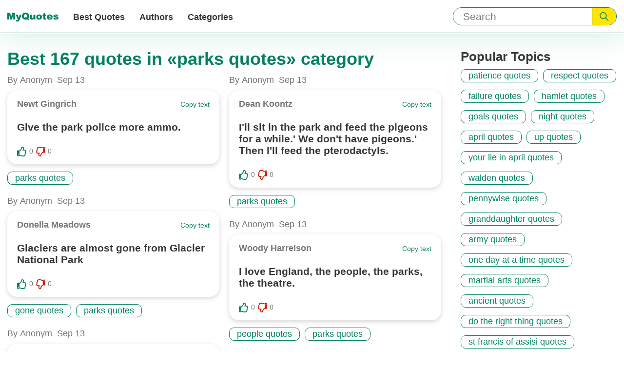

--- FILE ---
content_type: text/html; charset=utf-8
request_url: https://myquotes.co/categories/13196/
body_size: 11437
content:

<!DOCTYPE html>
<html lang="en">

<head>
<meta charset="UTF-8">
<meta name="viewport" content="width=device-width,initial-scale=1">
<meta http-equiv="X-UA-Compatible" content="IE=Edge, chrome=1">
<title>parks quotes | MyQuotes</title>

<meta name="description" content="Popular quotes in «parks quotes» category on MyQuotes">


<meta name="keywords" content="parks quotes, Best from parks quotes category">


<meta property="og:url" content="https://myquotes.co/categories/13196/"/>
<meta property="og:type" content="website" />
<meta property="og:title" content="parks quotes | MyQuotes"/>
<meta property="og:description" content="Popular quotes in «parks quotes» category on MyQuotes"/>


<meta property="og:image" content="https://myquotes.co/images/meta/og-sharing-logo.jpg"/>
<meta property="og:image:height" content="300" />
<meta property="og:image:width" content="700" />




<!-- Preloads -->
<link rel="preload" as="style" href="/css/main.css">
<link media="all" rel="stylesheet" href="/css/main.css">

<link rel="preload" as="script" href="/main.bundle.js">

<!-- Preconnects -->
<link rel="preconnect" href="//www.google-analytics.com">
<link rel="preconnect" href="//www.googletagmanager.com">


<meta name="csrf-token" content="eWzVAi42gkLkojJTrjbPawDssBO8iAGi60x7LRC8">

<link rel="canonical" href="https://myquotes.co/categories/13196/">




<link rel="alternate" href="https://myquotes.co/categories/13196/" hreflang="x-default" />

<link rel="alternate" href="https://myquotes.co/ru/categories/13196/" hreflang="ru" />



<script defer src="/main.bundle.js"></script>
<script data-ad-client="ca-pub-7804771188232392" async src="https://pagead2.googlesyndication.com/pagead/js/adsbygoogle.js"></script>

</head>
<body class="body">
<header class="header">
<div class="header-inner">
<div class="logo header-logo">
<a class="logo-link" href="https://myquotes.co/ " aria-label="MyQuotes logo">
<svg class="logo-icon" aria-hidden="true">
<use class="logo-icon--mobile" xlink:href="/images/sprite.svg#logo-mobile"></use>
<use class="logo-icon--desktop" xlink:href="/images/sprite.svg#logo-desktop"></use>
</svg>
</a>
</div>
<div class="search header-search" role="search">
<form
class="search-form "
method="GET"
action="https://myquotes.co/search/"
>
<input
class="search-input searchInput"
aria-label="Input search"
type="text"
name="query"
placeholder="Search"
/>
<button class="search-submit" aria-label="Submit search query">
<svg class="search-icon" aria-hidden="true">
<use xlink:href="/images/sprite.svg#search"></use>
</svg>
</button>
</form>

</div>
<nav class="nav header-nav">

<button
class="hamburger-toggle navToggle"
aria-label="Open menu button"
aria-expanded="false"
aria-controls="navigation-menu"
>
<span class="hamburger-stick navStick"></span>
</button>

<ul class="nav-list navList" id="navigation-menu">
<li class="nav-item">
<a class="nav-link" href="https://myquotes.co/best-quotes/"> Best Quotes </a>
</li>
<li class="nav-item">
<a class="nav-link" href="https://myquotes.co/authors/"> Authors </a>
</li>
<li class="nav-item">
<a class="nav-link" href="https://myquotes.co/categories/"> Categories </a>
</li>
<li class="nav-item nav-item--about_us">
<a class="nav-link" href="https://myquotes.co/about-us/" rel="nofollow">
About us
</a>
</li>
<li class="nav-item nav-item--about_us">
<a class="nav-link" href="https://myquotes.co/contact-us/" rel="nofollow">
Contact us
</a>
</li>
</ul>
</nav>
</div>
</header>
<script defer src="https://static.cloudflareinsights.com/beacon.min.js/vcd15cbe7772f49c399c6a5babf22c1241717689176015" integrity="sha512-ZpsOmlRQV6y907TI0dKBHq9Md29nnaEIPlkf84rnaERnq6zvWvPUqr2ft8M1aS28oN72PdrCzSjY4U6VaAw1EQ==" data-cf-beacon='{"version":"2024.11.0","token":"3032e69cda1c45908c3df850f5d8f4b2","r":1,"server_timing":{"name":{"cfCacheStatus":true,"cfEdge":true,"cfExtPri":true,"cfL4":true,"cfOrigin":true,"cfSpeedBrain":true},"location_startswith":null}}' crossorigin="anonymous"></script>
</body>
</html>
<div class="best_quotes">
<div class="best_quotes-inner">
<main class="best_quotes-main">



<h1 class="best_quotes-main_title">
Best 167 quotes in «parks quotes» category
</h1>

<div class="best_quotes-list-wrapper">
<ul class=best_quotes-list>





<li class="quote best_quotes-item">
<div class="quote-info">
<span class="quote-published_by">
By Anonym
</span>

<time class="quote-date" datetime="2019-09-13">
Sep 13
</time>
</div>
<div class="quote-card best_quotes-item-card">
<div class="quote-header">
<div class="quote-author">

<a href="/authors/24/"
class="quote-author-link  quote-author-name notQo">
Newt Gingrich
</a>

</div>
<div class="quote-copy copy">
<button class="copy-button copyButton">
Copy text
</button>
</div>
</div>
<p class="quote-description"> Give the park police more ammo. </p>
<div class="quote-footer">
<div class="quote-actions vote-wrapper">
<div class="quote-vote vote">

<button class="vote-button" aria-label="Like button">
<svg class="vote-icon" aria-hidden="true">
<use class="vote-icon--empty notQo" xlink:href="/images/sprite.svg#vote-border">
</use>
<use class="vote-icon--filled notQo" xlink:href="/images/sprite.svg#vote-solid">
</use>
</svg>
</button>
<span class="vote-count">
0
</span>
</div>
<div class="quote-vote vote">

<button class="vote-button" aria-label="Dislike button">
<svg class="vote-icon vote-icon--dislike" aria-hidden="true">
<use class="vote-icon--empty notQo" xlink:href="/images/sprite.svg#vote-border">
</use>
<use class="vote-icon--filled notQo" xlink:href="/images/sprite.svg#vote-solid">
</use>
</svg>
</button>
<span class="vote-count">
0
</span>
</div>
</div>

</div>
</div>
<div class="quote-tags tags">
<ul class="tags-list">




<li class="tags-item">
<span class="tags-link">parks quotes</span>
</li>



</ul>
</div>
</li>






<li class="quote best_quotes-item">
<div class="quote-info">
<span class="quote-published_by">
By Anonym
</span>

<time class="quote-date" datetime="2019-09-13">
Sep 13
</time>
</div>
<div class="quote-card best_quotes-item-card">
<div class="quote-header">
<div class="quote-author">

<a href="/authors/16113/"
class="quote-author-link  quote-author-name notQo">
Donella Meadows
</a>

</div>
<div class="quote-copy copy">
<button class="copy-button copyButton">
Copy text
</button>
</div>
</div>
<p class="quote-description"> Glaciers are almost gone from Glacier National Park </p>
<div class="quote-footer">
<div class="quote-actions vote-wrapper">
<div class="quote-vote vote">

<button class="vote-button" aria-label="Like button">
<svg class="vote-icon" aria-hidden="true">
<use class="vote-icon--empty notQo" xlink:href="/images/sprite.svg#vote-border">
</use>
<use class="vote-icon--filled notQo" xlink:href="/images/sprite.svg#vote-solid">
</use>
</svg>
</button>
<span class="vote-count">
0
</span>
</div>
<div class="quote-vote vote">

<button class="vote-button" aria-label="Dislike button">
<svg class="vote-icon vote-icon--dislike" aria-hidden="true">
<use class="vote-icon--empty notQo" xlink:href="/images/sprite.svg#vote-border">
</use>
<use class="vote-icon--filled notQo" xlink:href="/images/sprite.svg#vote-solid">
</use>
</svg>
</button>
<span class="vote-count">
0
</span>
</div>
</div>

</div>
</div>
<div class="quote-tags tags">
<ul class="tags-list">



<li class="tags-item">
<a class="tags-link" href="/categories/9788/">
gone quotes
</a>
</li>




<li class="tags-item">
<span class="tags-link">parks quotes</span>
</li>



</ul>
</div>
</li>






<li class="quote best_quotes-item">
<div class="quote-info">
<span class="quote-published_by">
By Anonym
</span>

<time class="quote-date" datetime="2019-09-13">
Sep 13
</time>
</div>
<div class="quote-card best_quotes-item-card">
<div class="quote-header">
<div class="quote-author">

<a href="/authors/41788/"
class="quote-author-link  quote-author-name notQo">
Will Rogers
</a>

</div>
<div class="quote-copy copy">
<button class="copy-button copyButton">
Copy text
</button>
</div>
</div>
<p class="quote-description"> Horsemanship through the history of all nations has been considered one of the highest accomplishments. You can&apos;t pass a park without seeing a statue of some old codger on a horse. It must be to his bravery, you can tell it&apos;s not to his horsemanship. </p>
<div class="quote-footer">
<div class="quote-actions vote-wrapper">
<div class="quote-vote vote">

<button class="vote-button" aria-label="Like button">
<svg class="vote-icon" aria-hidden="true">
<use class="vote-icon--empty notQo" xlink:href="/images/sprite.svg#vote-border">
</use>
<use class="vote-icon--filled notQo" xlink:href="/images/sprite.svg#vote-solid">
</use>
</svg>
</button>
<span class="vote-count">
0
</span>
</div>
<div class="quote-vote vote">

<button class="vote-button" aria-label="Dislike button">
<svg class="vote-icon vote-icon--dislike" aria-hidden="true">
<use class="vote-icon--empty notQo" xlink:href="/images/sprite.svg#vote-border">
</use>
<use class="vote-icon--filled notQo" xlink:href="/images/sprite.svg#vote-solid">
</use>
</svg>
</button>
<span class="vote-count">
0
</span>
</div>
</div>

</div>
</div>
<div class="quote-tags tags">
<ul class="tags-list">



<li class="tags-item">
<a class="tags-link" href="/categories/4747/">
bravery quotes
</a>
</li>



<li class="tags-item">
<a class="tags-link" href="/categories/6477/">
accomplishment quotes
</a>
</li>




<li class="tags-item">
<span class="tags-link">parks quotes</span>
</li>



</ul>
</div>
</li>






<li class="quote best_quotes-item">
<div class="quote-info">
<span class="quote-published_by">
By Anonym
</span>

<time class="quote-date" datetime="2019-09-13">
Sep 13
</time>
</div>
<div class="quote-card best_quotes-item-card">
<div class="quote-header">
<div class="quote-author">

<a href="/authors/6784/"
class="quote-author-link  quote-author-name notQo">
Robin Sloan
</a>

</div>
<div class="quote-copy copy">
<button class="copy-button copyButton">
Copy text
</button>
</div>
</div>
<p class="quote-description"> He asked &lt;...&gt; Rosemary, why do you love books so much? And I said, Well, I don&apos;t know &lt;...&gt; I suppose I love them because they&apos;re quiet, and I can take them to the park. </p>
<div class="quote-footer">
<div class="quote-actions vote-wrapper">
<div class="quote-vote vote">

<button class="vote-button" aria-label="Like button">
<svg class="vote-icon" aria-hidden="true">
<use class="vote-icon--empty notQo" xlink:href="/images/sprite.svg#vote-border">
</use>
<use class="vote-icon--filled notQo" xlink:href="/images/sprite.svg#vote-solid">
</use>
</svg>
</button>
<span class="vote-count">
0
</span>
</div>
<div class="quote-vote vote">

<button class="vote-button" aria-label="Dislike button">
<svg class="vote-icon vote-icon--dislike" aria-hidden="true">
<use class="vote-icon--empty notQo" xlink:href="/images/sprite.svg#vote-border">
</use>
<use class="vote-icon--filled notQo" xlink:href="/images/sprite.svg#vote-solid">
</use>
</svg>
</button>
<span class="vote-count">
0
</span>
</div>
</div>

</div>
</div>
<div class="quote-tags tags">
<ul class="tags-list">



<li class="tags-item">
<a class="tags-link" href="/categories/2014/">
book quotes
</a>
</li>



<li class="tags-item">
<a class="tags-link" href="/categories/10630/">
quiet quotes
</a>
</li>




<li class="tags-item">
<span class="tags-link">parks quotes</span>
</li>



</ul>
</div>
</li>






<li class="quote best_quotes-item">
<div class="quote-info">
<span class="quote-published_by">
By Anonym
</span>

<time class="quote-date" datetime="2019-09-13">
Sep 13
</time>
</div>
<div class="quote-card best_quotes-item-card">
<div class="quote-header">
<div class="quote-author">

<a href="/authors/11347/"
class="quote-author-link  quote-author-name notQo">
Rob Lowe
</a>

</div>
<div class="quote-copy copy">
<button class="copy-button copyButton">
Copy text
</button>
</div>
</div>
<p class="quote-description"> [ Hosting Saturday Night Live ] paved the way for Parks And Rec and The Grinder, the Comedy Central Roast, and that whole side of my career. </p>
<div class="quote-footer">
<div class="quote-actions vote-wrapper">
<div class="quote-vote vote">

<button class="vote-button" aria-label="Like button">
<svg class="vote-icon" aria-hidden="true">
<use class="vote-icon--empty notQo" xlink:href="/images/sprite.svg#vote-border">
</use>
<use class="vote-icon--filled notQo" xlink:href="/images/sprite.svg#vote-solid">
</use>
</svg>
</button>
<span class="vote-count">
0
</span>
</div>
<div class="quote-vote vote">

<button class="vote-button" aria-label="Dislike button">
<svg class="vote-icon vote-icon--dislike" aria-hidden="true">
<use class="vote-icon--empty notQo" xlink:href="/images/sprite.svg#vote-border">
</use>
<use class="vote-icon--filled notQo" xlink:href="/images/sprite.svg#vote-solid">
</use>
</svg>
</button>
<span class="vote-count">
0
</span>
</div>
</div>

</div>
</div>
<div class="quote-tags tags">
<ul class="tags-list">




<li class="tags-item">
<span class="tags-link">parks quotes</span>
</li>



</ul>
</div>
</li>






<li class="quote best_quotes-item">
<div class="quote-info">
<span class="quote-published_by">
By Anonym
</span>

<time class="quote-date" datetime="2019-09-13">
Sep 13
</time>
</div>
<div class="quote-card best_quotes-item-card">
<div class="quote-header">
<div class="quote-author">

<a href="/authors/9538/"
class="quote-author-link  quote-author-name notQo">
Johnny Carson
</a>

</div>
<div class="quote-copy copy">
<button class="copy-button copyButton">
Copy text
</button>
</div>
</div>
<p class="quote-description"> I can&apos;t go anywhere without being bugged by somebody. I&apos;d love to just hike out down the street, or drop in a restaurant, or wander in the park, or take my kids somewhere without collecting a trail of people. But I can&apos;t. </p>
<div class="quote-footer">
<div class="quote-actions vote-wrapper">
<div class="quote-vote vote">

<button class="vote-button" aria-label="Like button">
<svg class="vote-icon" aria-hidden="true">
<use class="vote-icon--empty notQo" xlink:href="/images/sprite.svg#vote-border">
</use>
<use class="vote-icon--filled notQo" xlink:href="/images/sprite.svg#vote-solid">
</use>
</svg>
</button>
<span class="vote-count">
0
</span>
</div>
<div class="quote-vote vote">

<button class="vote-button" aria-label="Dislike button">
<svg class="vote-icon vote-icon--dislike" aria-hidden="true">
<use class="vote-icon--empty notQo" xlink:href="/images/sprite.svg#vote-border">
</use>
<use class="vote-icon--filled notQo" xlink:href="/images/sprite.svg#vote-solid">
</use>
</svg>
</button>
<span class="vote-count">
0
</span>
</div>
</div>

</div>
</div>
<div class="quote-tags tags">
<ul class="tags-list">



<li class="tags-item">
<a class="tags-link" href="/categories/5348/">
people quotes
</a>
</li>



<li class="tags-item">
<a class="tags-link" href="/categories/9864/">
kids quotes
</a>
</li>




<li class="tags-item">
<span class="tags-link">parks quotes</span>
</li>



</ul>
</div>
</li>






<li class="quote best_quotes-item">
<div class="quote-info">
<span class="quote-published_by">
By Anonym
</span>

<time class="quote-date" datetime="2019-09-13">
Sep 13
</time>
</div>
<div class="quote-card best_quotes-item-card">
<div class="quote-header">
<div class="quote-author">

<a href="/authors/15116/"
class="quote-author-link  quote-author-name notQo">
Michelle Rodriguez
</a>

</div>
<div class="quote-copy copy">
<button class="copy-button copyButton">
Copy text
</button>
</div>
</div>
<p class="quote-description"> I also love the makers of South Park, because they&apos;re political, strong, and they&apos;re making all of these comments that would get you shot for if you did it in a drama. </p>
<div class="quote-footer">
<div class="quote-actions vote-wrapper">
<div class="quote-vote vote">

<button class="vote-button" aria-label="Like button">
<svg class="vote-icon" aria-hidden="true">
<use class="vote-icon--empty notQo" xlink:href="/images/sprite.svg#vote-border">
</use>
<use class="vote-icon--filled notQo" xlink:href="/images/sprite.svg#vote-solid">
</use>
</svg>
</button>
<span class="vote-count">
0
</span>
</div>
<div class="quote-vote vote">

<button class="vote-button" aria-label="Dislike button">
<svg class="vote-icon vote-icon--dislike" aria-hidden="true">
<use class="vote-icon--empty notQo" xlink:href="/images/sprite.svg#vote-border">
</use>
<use class="vote-icon--filled notQo" xlink:href="/images/sprite.svg#vote-solid">
</use>
</svg>
</button>
<span class="vote-count">
0
</span>
</div>
</div>

</div>
</div>
<div class="quote-tags tags">
<ul class="tags-list">



<li class="tags-item">
<a class="tags-link" href="/categories/5439/">
political quotes
</a>
</li>



<li class="tags-item">
<a class="tags-link" href="/categories/10613/">
drama quotes
</a>
</li>




<li class="tags-item">
<span class="tags-link">parks quotes</span>
</li>



</ul>
</div>
</li>






<li class="quote best_quotes-item">
<div class="quote-info">
<span class="quote-published_by">
By Anonym
</span>

<time class="quote-date" datetime="2019-09-13">
Sep 13
</time>
</div>
<div class="quote-card best_quotes-item-card">
<div class="quote-header">
<div class="quote-author">

<a href="/authors/14681/"
class="quote-author-link  quote-author-name notQo">
Terry Crews
</a>

</div>
<div class="quote-copy copy">
<button class="copy-button copyButton">
Copy text
</button>
</div>
</div>
<p class="quote-description"> I call myself the Amusement Park. That&apos;s because I&apos;m funny and scary at the same time. </p>
<div class="quote-footer">
<div class="quote-actions vote-wrapper">
<div class="quote-vote vote">

<button class="vote-button" aria-label="Like button">
<svg class="vote-icon" aria-hidden="true">
<use class="vote-icon--empty notQo" xlink:href="/images/sprite.svg#vote-border">
</use>
<use class="vote-icon--filled notQo" xlink:href="/images/sprite.svg#vote-solid">
</use>
</svg>
</button>
<span class="vote-count">
0
</span>
</div>
<div class="quote-vote vote">

<button class="vote-button" aria-label="Dislike button">
<svg class="vote-icon vote-icon--dislike" aria-hidden="true">
<use class="vote-icon--empty notQo" xlink:href="/images/sprite.svg#vote-border">
</use>
<use class="vote-icon--filled notQo" xlink:href="/images/sprite.svg#vote-solid">
</use>
</svg>
</button>
<span class="vote-count">
0
</span>
</div>
</div>

</div>
</div>
<div class="quote-tags tags">
<ul class="tags-list">




<li class="tags-item">
<span class="tags-link">parks quotes</span>
</li>



</ul>
</div>
</li>






<li class="quote best_quotes-item">
<div class="quote-info">
<span class="quote-published_by">
By Anonym
</span>

<time class="quote-date" datetime="2019-09-13">
Sep 13
</time>
</div>
<div class="quote-card best_quotes-item-card">
<div class="quote-header">
<div class="quote-author">

<a href="/authors/1262/"
class="quote-author-link  quote-author-name notQo">
Rainbow Rowell
</a>

</div>
<div class="quote-copy copy">
<button class="copy-button copyButton">
Copy text
</button>
</div>
</div>
<p class="quote-description"> I don’t like you, Park. Sometimes I think I live for you </p>
<div class="quote-footer">
<div class="quote-actions vote-wrapper">
<div class="quote-vote vote">

<button class="vote-button" aria-label="Like button">
<svg class="vote-icon" aria-hidden="true">
<use class="vote-icon--empty notQo" xlink:href="/images/sprite.svg#vote-border">
</use>
<use class="vote-icon--filled notQo" xlink:href="/images/sprite.svg#vote-solid">
</use>
</svg>
</button>
<span class="vote-count">
0
</span>
</div>
<div class="quote-vote vote">

<button class="vote-button" aria-label="Dislike button">
<svg class="vote-icon vote-icon--dislike" aria-hidden="true">
<use class="vote-icon--empty notQo" xlink:href="/images/sprite.svg#vote-border">
</use>
<use class="vote-icon--filled notQo" xlink:href="/images/sprite.svg#vote-solid">
</use>
</svg>
</button>
<span class="vote-count">
0
</span>
</div>
</div>

</div>
</div>
<div class="quote-tags tags">
<ul class="tags-list">



<li class="tags-item">
<a class="tags-link" href="/categories/1363/">
love quotes
</a>
</li>



<li class="tags-item">
<a class="tags-link" href="/categories/4894/">
thinking quotes
</a>
</li>




<li class="tags-item">
<span class="tags-link">parks quotes</span>
</li>



</ul>
</div>
</li>






<li class="quote best_quotes-item">
<div class="quote-info">
<span class="quote-published_by">
By Anonym
</span>

<time class="quote-date" datetime="2019-09-13">
Sep 13
</time>
</div>
<div class="quote-card best_quotes-item-card">
<div class="quote-header">
<div class="quote-author">

<a href="/authors/22210/"
class="quote-author-link  quote-author-name notQo">
Nikka Graff Lanzarone
</a>

</div>
<div class="quote-copy copy">
<button class="copy-button copyButton">
Copy text
</button>
</div>
</div>
<p class="quote-description"> I&apos;d like to see the first act of Sunday in the Park with George, and the second act of Hamilton. Every day. </p>
<div class="quote-footer">
<div class="quote-actions vote-wrapper">
<div class="quote-vote vote">

<button class="vote-button" aria-label="Like button">
<svg class="vote-icon" aria-hidden="true">
<use class="vote-icon--empty notQo" xlink:href="/images/sprite.svg#vote-border">
</use>
<use class="vote-icon--filled notQo" xlink:href="/images/sprite.svg#vote-solid">
</use>
</svg>
</button>
<span class="vote-count">
0
</span>
</div>
<div class="quote-vote vote">

<button class="vote-button" aria-label="Dislike button">
<svg class="vote-icon vote-icon--dislike" aria-hidden="true">
<use class="vote-icon--empty notQo" xlink:href="/images/sprite.svg#vote-border">
</use>
<use class="vote-icon--filled notQo" xlink:href="/images/sprite.svg#vote-solid">
</use>
</svg>
</button>
<span class="vote-count">
0
</span>
</div>
</div>

</div>
</div>
<div class="quote-tags tags">
<ul class="tags-list">



<li class="tags-item">
<a class="tags-link" href="/categories/2854/">
hamilton quotes
</a>
</li>




<li class="tags-item">
<span class="tags-link">parks quotes</span>
</li>



</ul>
</div>
</li>






<li class="quote best_quotes-item">
<div class="quote-info">
<span class="quote-published_by">
By Anonym
</span>

<time class="quote-date" datetime="2019-09-13">
Sep 13
</time>
</div>
<div class="quote-card best_quotes-item-card">
<div class="quote-header">
<div class="quote-author">

<a href="/authors/7161/"
class="quote-author-link  quote-author-name notQo">
Alan Rickman
</a>

</div>
<div class="quote-copy copy">
<button class="copy-button copyButton">
Copy text
</button>
</div>
</div>
<p class="quote-description"> I do feel more myself in America. I can regress there, and they have roller-coaster parks. </p>
<div class="quote-footer">
<div class="quote-actions vote-wrapper">
<div class="quote-vote vote">

<button class="vote-button" aria-label="Like button">
<svg class="vote-icon" aria-hidden="true">
<use class="vote-icon--empty notQo" xlink:href="/images/sprite.svg#vote-border">
</use>
<use class="vote-icon--filled notQo" xlink:href="/images/sprite.svg#vote-solid">
</use>
</svg>
</button>
<span class="vote-count">
0
</span>
</div>
<div class="quote-vote vote">

<button class="vote-button" aria-label="Dislike button">
<svg class="vote-icon vote-icon--dislike" aria-hidden="true">
<use class="vote-icon--empty notQo" xlink:href="/images/sprite.svg#vote-border">
</use>
<use class="vote-icon--filled notQo" xlink:href="/images/sprite.svg#vote-solid">
</use>
</svg>
</button>
<span class="vote-count">
0
</span>
</div>
</div>

</div>
</div>
<div class="quote-tags tags">
<ul class="tags-list">



<li class="tags-item">
<a class="tags-link" href="/categories/5439/">
political quotes
</a>
</li>




<li class="tags-item">
<span class="tags-link">parks quotes</span>
</li>



</ul>
</div>
</li>






<li class="quote best_quotes-item">
<div class="quote-info">
<span class="quote-published_by">
By Anonym
</span>

<time class="quote-date" datetime="2019-09-13">
Sep 13
</time>
</div>
<div class="quote-card best_quotes-item-card">
<div class="quote-header">
<div class="quote-author">

<a href="/authors/21938/"
class="quote-author-link  quote-author-name notQo">
Jessica Chastain
</a>

</div>
<div class="quote-copy copy">
<button class="copy-button copyButton">
Copy text
</button>
</div>
</div>
<p class="quote-description"> I don&apos;t really drink, and I&apos;ve never been to a rave. I used to cut school to read Shakespeare, not to make out in the park. </p>
<div class="quote-footer">
<div class="quote-actions vote-wrapper">
<div class="quote-vote vote">

<button class="vote-button" aria-label="Like button">
<svg class="vote-icon" aria-hidden="true">
<use class="vote-icon--empty notQo" xlink:href="/images/sprite.svg#vote-border">
</use>
<use class="vote-icon--filled notQo" xlink:href="/images/sprite.svg#vote-solid">
</use>
</svg>
</button>
<span class="vote-count">
0
</span>
</div>
<div class="quote-vote vote">

<button class="vote-button" aria-label="Dislike button">
<svg class="vote-icon vote-icon--dislike" aria-hidden="true">
<use class="vote-icon--empty notQo" xlink:href="/images/sprite.svg#vote-border">
</use>
<use class="vote-icon--filled notQo" xlink:href="/images/sprite.svg#vote-solid">
</use>
</svg>
</button>
<span class="vote-count">
0
</span>
</div>
</div>

</div>
</div>
<div class="quote-tags tags">
<ul class="tags-list">



<li class="tags-item">
<a class="tags-link" href="/categories/3311/">
school quotes
</a>
</li>



<li class="tags-item">
<a class="tags-link" href="/categories/4403/">
cutting quotes
</a>
</li>




<li class="tags-item">
<span class="tags-link">parks quotes</span>
</li>



</ul>
</div>
</li>






<li class="quote best_quotes-item">
<div class="quote-info">
<span class="quote-published_by">
By Anonym
</span>

<time class="quote-date" datetime="2019-09-13">
Sep 13
</time>
</div>
<div class="quote-card best_quotes-item-card">
<div class="quote-header">
<div class="quote-author">

<a href="/authors/45548/"
class="quote-author-link  quote-author-name notQo">
Mike Wells
</a>

</div>
<div class="quote-copy copy">
<button class="copy-button copyButton">
Copy text
</button>
</div>
</div>
<p class="quote-description"> If I couldn&apos;t be a fiction writer, I would be a roller coaster designer for theme parks </p>
<div class="quote-footer">
<div class="quote-actions vote-wrapper">
<div class="quote-vote vote">

<button class="vote-button" aria-label="Like button">
<svg class="vote-icon" aria-hidden="true">
<use class="vote-icon--empty notQo" xlink:href="/images/sprite.svg#vote-border">
</use>
<use class="vote-icon--filled notQo" xlink:href="/images/sprite.svg#vote-solid">
</use>
</svg>
</button>
<span class="vote-count">
0
</span>
</div>
<div class="quote-vote vote">

<button class="vote-button" aria-label="Dislike button">
<svg class="vote-icon vote-icon--dislike" aria-hidden="true">
<use class="vote-icon--empty notQo" xlink:href="/images/sprite.svg#vote-border">
</use>
<use class="vote-icon--filled notQo" xlink:href="/images/sprite.svg#vote-solid">
</use>
</svg>
</button>
<span class="vote-count">
0
</span>
</div>
</div>

</div>
</div>
<div class="quote-tags tags">
<ul class="tags-list">



<li class="tags-item">
<a class="tags-link" href="/categories/11016/">
fiction quotes
</a>
</li>



<li class="tags-item">
<a class="tags-link" href="/categories/11982/">
designer quotes
</a>
</li>




<li class="tags-item">
<span class="tags-link">parks quotes</span>
</li>



</ul>
</div>
</li>






<li class="quote best_quotes-item">
<div class="quote-info">
<span class="quote-published_by">
By Anonym
</span>

<time class="quote-date" datetime="2019-09-13">
Sep 13
</time>
</div>
<div class="quote-card best_quotes-item-card">
<div class="quote-header">
<div class="quote-author">

<a href="/authors/2747/"
class="quote-author-link  quote-author-name notQo">
John Lasseter
</a>

</div>
<div class="quote-copy copy">
<button class="copy-button copyButton">
Copy text
</button>
</div>
</div>
<p class="quote-description"> I do what I do because of Walt Disney - his films and his theme park and his characters and his joy in entertaining. </p>
<div class="quote-footer">
<div class="quote-actions vote-wrapper">
<div class="quote-vote vote">

<button class="vote-button" aria-label="Like button">
<svg class="vote-icon" aria-hidden="true">
<use class="vote-icon--empty notQo" xlink:href="/images/sprite.svg#vote-border">
</use>
<use class="vote-icon--filled notQo" xlink:href="/images/sprite.svg#vote-solid">
</use>
</svg>
</button>
<span class="vote-count">
0
</span>
</div>
<div class="quote-vote vote">

<button class="vote-button" aria-label="Dislike button">
<svg class="vote-icon vote-icon--dislike" aria-hidden="true">
<use class="vote-icon--empty notQo" xlink:href="/images/sprite.svg#vote-border">
</use>
<use class="vote-icon--filled notQo" xlink:href="/images/sprite.svg#vote-solid">
</use>
</svg>
</button>
<span class="vote-count">
0
</span>
</div>
</div>

</div>
</div>
<div class="quote-tags tags">
<ul class="tags-list">



<li class="tags-item">
<a class="tags-link" href="/categories/3615/">
character quotes
</a>
</li>



<li class="tags-item">
<a class="tags-link" href="/categories/4067/">
joy quotes
</a>
</li>




<li class="tags-item">
<span class="tags-link">parks quotes</span>
</li>



</ul>
</div>
</li>






<li class="quote best_quotes-item">
<div class="quote-info">
<span class="quote-published_by">
By Anonym
</span>

<time class="quote-date" datetime="2019-09-13">
Sep 13
</time>
</div>
<div class="quote-card best_quotes-item-card">
<div class="quote-header">
<div class="quote-author">

<a href="/authors/24000/"
class="quote-author-link  quote-author-name notQo">
Vince Vaughn
</a>

</div>
<div class="quote-copy copy">
<button class="copy-button copyButton">
Copy text
</button>
</div>
</div>
<p class="quote-description"> If an ordinary person parks outside another ordinary person&apos;s house for a week, it&apos;s considered stalking. If, however, that person is considered newsworthy, it&apos;s perfectly legal for paparazzi to do the same thing. </p>
<div class="quote-footer">
<div class="quote-actions vote-wrapper">
<div class="quote-vote vote">

<button class="vote-button" aria-label="Like button">
<svg class="vote-icon" aria-hidden="true">
<use class="vote-icon--empty notQo" xlink:href="/images/sprite.svg#vote-border">
</use>
<use class="vote-icon--filled notQo" xlink:href="/images/sprite.svg#vote-solid">
</use>
</svg>
</button>
<span class="vote-count">
0
</span>
</div>
<div class="quote-vote vote">

<button class="vote-button" aria-label="Dislike button">
<svg class="vote-icon vote-icon--dislike" aria-hidden="true">
<use class="vote-icon--empty notQo" xlink:href="/images/sprite.svg#vote-border">
</use>
<use class="vote-icon--filled notQo" xlink:href="/images/sprite.svg#vote-solid">
</use>
</svg>
</button>
<span class="vote-count">
0
</span>
</div>
</div>

</div>
</div>
<div class="quote-tags tags">
<ul class="tags-list">



<li class="tags-item">
<a class="tags-link" href="/categories/5309/">
house quotes
</a>
</li>



<li class="tags-item">
<a class="tags-link" href="/categories/11069/">
ordinary quotes
</a>
</li>




<li class="tags-item">
<span class="tags-link">parks quotes</span>
</li>



</ul>
</div>
</li>






<li class="quote best_quotes-item">
<div class="quote-info">
<span class="quote-published_by">
By Anonym
</span>

<time class="quote-date" datetime="2019-09-13">
Sep 13
</time>
</div>
<div class="quote-card best_quotes-item-card">
<div class="quote-header">
<div class="quote-author">

<a href="/authors/45892/"
class="quote-author-link  quote-author-name notQo">
Gary Rydstrom
</a>

</div>
<div class="quote-copy copy">
<button class="copy-button copyButton">
Copy text
</button>
</div>
</div>
<p class="quote-description"> If people knew where the sounds in Jurassic Park came from, it&apos;d be rated R! </p>
<div class="quote-footer">
<div class="quote-actions vote-wrapper">
<div class="quote-vote vote">

<button class="vote-button" aria-label="Like button">
<svg class="vote-icon" aria-hidden="true">
<use class="vote-icon--empty notQo" xlink:href="/images/sprite.svg#vote-border">
</use>
<use class="vote-icon--filled notQo" xlink:href="/images/sprite.svg#vote-solid">
</use>
</svg>
</button>
<span class="vote-count">
0
</span>
</div>
<div class="quote-vote vote">

<button class="vote-button" aria-label="Dislike button">
<svg class="vote-icon vote-icon--dislike" aria-hidden="true">
<use class="vote-icon--empty notQo" xlink:href="/images/sprite.svg#vote-border">
</use>
<use class="vote-icon--filled notQo" xlink:href="/images/sprite.svg#vote-solid">
</use>
</svg>
</button>
<span class="vote-count">
0
</span>
</div>
</div>

</div>
</div>
<div class="quote-tags tags">
<ul class="tags-list">



<li class="tags-item">
<a class="tags-link" href="/categories/5348/">
people quotes
</a>
</li>



<li class="tags-item">
<a class="tags-link" href="/categories/10033/">
sound quotes
</a>
</li>




<li class="tags-item">
<span class="tags-link">parks quotes</span>
</li>



</ul>
</div>
</li>






<li class="quote best_quotes-item">
<div class="quote-info">
<span class="quote-published_by">
By Anonym
</span>

<time class="quote-date" datetime="2019-09-13">
Sep 13
</time>
</div>
<div class="quote-card best_quotes-item-card">
<div class="quote-header">
<div class="quote-author">

<a href="/authors/678/"
class="quote-author-link  quote-author-name notQo">
Charles Dickens
</a>

</div>
<div class="quote-copy copy">
<button class="copy-button copyButton">
Copy text
</button>
</div>
</div>
<p class="quote-description"> If the parks be "the lungs of London" we wonder what Greenwich Fair is--a periodical breaking out, we suppose--a sort of spring rash. </p>
<div class="quote-footer">
<div class="quote-actions vote-wrapper">
<div class="quote-vote vote">

<button class="vote-button" aria-label="Like button">
<svg class="vote-icon" aria-hidden="true">
<use class="vote-icon--empty notQo" xlink:href="/images/sprite.svg#vote-border">
</use>
<use class="vote-icon--filled notQo" xlink:href="/images/sprite.svg#vote-solid">
</use>
</svg>
</button>
<span class="vote-count">
0
</span>
</div>
<div class="quote-vote vote">

<button class="vote-button" aria-label="Dislike button">
<svg class="vote-icon vote-icon--dislike" aria-hidden="true">
<use class="vote-icon--empty notQo" xlink:href="/images/sprite.svg#vote-border">
</use>
<use class="vote-icon--filled notQo" xlink:href="/images/sprite.svg#vote-solid">
</use>
</svg>
</button>
<span class="vote-count">
0
</span>
</div>
</div>

</div>
</div>
<div class="quote-tags tags">
<ul class="tags-list">



<li class="tags-item">
<a class="tags-link" href="/categories/1967/">
spring quotes
</a>
</li>



<li class="tags-item">
<a class="tags-link" href="/categories/10685/">
london quotes
</a>
</li>




<li class="tags-item">
<span class="tags-link">parks quotes</span>
</li>



</ul>
</div>
</li>






<li class="quote best_quotes-item">
<div class="quote-info">
<span class="quote-published_by">
By Anonym
</span>

<time class="quote-date" datetime="2019-09-13">
Sep 13
</time>
</div>
<div class="quote-card best_quotes-item-card">
<div class="quote-header">
<div class="quote-author">

<a href="/authors/7707/"
class="quote-author-link  quote-author-name notQo">
Mary Frances Berry
</a>

</div>
<div class="quote-copy copy">
<button class="copy-button copyButton">
Copy text
</button>
</div>
</div>
<p class="quote-description"> If Rosa Parks had taken a poll before she sat down in the bus in Montgomery, she&apos;d still be standing. </p>
<div class="quote-footer">
<div class="quote-actions vote-wrapper">
<div class="quote-vote vote">

<button class="vote-button" aria-label="Like button">
<svg class="vote-icon" aria-hidden="true">
<use class="vote-icon--empty notQo" xlink:href="/images/sprite.svg#vote-border">
</use>
<use class="vote-icon--filled notQo" xlink:href="/images/sprite.svg#vote-solid">
</use>
</svg>
</button>
<span class="vote-count">
0
</span>
</div>
<div class="quote-vote vote">

<button class="vote-button" aria-label="Dislike button">
<svg class="vote-icon vote-icon--dislike" aria-hidden="true">
<use class="vote-icon--empty notQo" xlink:href="/images/sprite.svg#vote-border">
</use>
<use class="vote-icon--filled notQo" xlink:href="/images/sprite.svg#vote-solid">
</use>
</svg>
</button>
<span class="vote-count">
0
</span>
</div>
</div>

</div>
</div>
<div class="quote-tags tags">
<ul class="tags-list">



<li class="tags-item">
<a class="tags-link" href="/categories/7405/">
human rights quotes
</a>
</li>




<li class="tags-item">
<span class="tags-link">parks quotes</span>
</li>



</ul>
</div>
</li>






<li class="quote best_quotes-item">
<div class="quote-info">
<span class="quote-published_by">
By Anonym
</span>

<time class="quote-date" datetime="2019-09-13">
Sep 13
</time>
</div>
<div class="quote-card best_quotes-item-card">
<div class="quote-header">
<div class="quote-author">

<a href="/authors/26646/"
class="quote-author-link  quote-author-name notQo">
Miranda Cosgrove
</a>

</div>
<div class="quote-copy copy">
<button class="copy-button copyButton">
Copy text
</button>
</div>
</div>
<p class="quote-description"> I had to take the driver&apos;s test twice. And they don&apos;t make you parallel park anymore, but you can&apos;t hit the curb when you&apos;re backing up. And I hit the curb. </p>
<div class="quote-footer">
<div class="quote-actions vote-wrapper">
<div class="quote-vote vote">

<button class="vote-button" aria-label="Like button">
<svg class="vote-icon" aria-hidden="true">
<use class="vote-icon--empty notQo" xlink:href="/images/sprite.svg#vote-border">
</use>
<use class="vote-icon--filled notQo" xlink:href="/images/sprite.svg#vote-solid">
</use>
</svg>
</button>
<span class="vote-count">
0
</span>
</div>
<div class="quote-vote vote">

<button class="vote-button" aria-label="Dislike button">
<svg class="vote-icon vote-icon--dislike" aria-hidden="true">
<use class="vote-icon--empty notQo" xlink:href="/images/sprite.svg#vote-border">
</use>
<use class="vote-icon--filled notQo" xlink:href="/images/sprite.svg#vote-solid">
</use>
</svg>
</button>
<span class="vote-count">
0
</span>
</div>
</div>

</div>
</div>
<div class="quote-tags tags">
<ul class="tags-list">




<li class="tags-item">
<span class="tags-link">parks quotes</span>
</li>



<li class="tags-item">
<a class="tags-link" href="/categories/18798/">
drivers quotes
</a>
</li>



</ul>
</div>
</li>






<li class="quote best_quotes-item">
<div class="quote-info">
<span class="quote-published_by">
By Anonym
</span>

<time class="quote-date" datetime="2019-09-13">
Sep 13
</time>
</div>
<div class="quote-card best_quotes-item-card">
<div class="quote-header">
<div class="quote-author">

<a href="/authors/12679/"
class="quote-author-link  quote-author-name notQo">
Emo Philips
</a>

</div>
<div class="quote-copy copy">
<button class="copy-button copyButton">
Copy text
</button>
</div>
</div>
<p class="quote-description"> I got a job at an amusement park. I like to make the rides more terrifying by throwing a couple of screws onto the seats. </p>
<div class="quote-footer">
<div class="quote-actions vote-wrapper">
<div class="quote-vote vote">

<button class="vote-button" aria-label="Like button">
<svg class="vote-icon" aria-hidden="true">
<use class="vote-icon--empty notQo" xlink:href="/images/sprite.svg#vote-border">
</use>
<use class="vote-icon--filled notQo" xlink:href="/images/sprite.svg#vote-solid">
</use>
</svg>
</button>
<span class="vote-count">
0
</span>
</div>
<div class="quote-vote vote">

<button class="vote-button" aria-label="Dislike button">
<svg class="vote-icon vote-icon--dislike" aria-hidden="true">
<use class="vote-icon--empty notQo" xlink:href="/images/sprite.svg#vote-border">
</use>
<use class="vote-icon--filled notQo" xlink:href="/images/sprite.svg#vote-solid">
</use>
</svg>
</button>
<span class="vote-count">
0
</span>
</div>
</div>

</div>
</div>
<div class="quote-tags tags">
<ul class="tags-list">



<li class="tags-item">
<a class="tags-link" href="/categories/10237/">
couple quotes
</a>
</li>




<li class="tags-item">
<span class="tags-link">parks quotes</span>
</li>



</ul>
</div>
</li>






<li class="quote best_quotes-item">
<div class="quote-info">
<span class="quote-published_by">
By Anonym
</span>

<time class="quote-date" datetime="2019-09-13">
Sep 13
</time>
</div>
<div class="quote-card best_quotes-item-card">
<div class="quote-header">
<div class="quote-author">

<a href="/authors/412/"
class="quote-author-link  quote-author-name notQo">
Sarah Dessen
</a>

</div>
<div class="quote-copy copy">
<button class="copy-button copyButton">
Copy text
</button>
</div>
</div>
<p class="quote-description"> I jammed my hand in my jacket pocket, bracing myself fo the next hit, and fel something. Something grainy and samll, sticking to the tips of my fingers: the sand from Commons Park. Oh Cass, I thought. I miss you so, so much. </p>
<div class="quote-footer">
<div class="quote-actions vote-wrapper">
<div class="quote-vote vote">

<button class="vote-button" aria-label="Like button">
<svg class="vote-icon" aria-hidden="true">
<use class="vote-icon--empty notQo" xlink:href="/images/sprite.svg#vote-border">
</use>
<use class="vote-icon--filled notQo" xlink:href="/images/sprite.svg#vote-solid">
</use>
</svg>
</button>
<span class="vote-count">
0
</span>
</div>
<div class="quote-vote vote">

<button class="vote-button" aria-label="Dislike button">
<svg class="vote-icon vote-icon--dislike" aria-hidden="true">
<use class="vote-icon--empty notQo" xlink:href="/images/sprite.svg#vote-border">
</use>
<use class="vote-icon--filled notQo" xlink:href="/images/sprite.svg#vote-solid">
</use>
</svg>
</button>
<span class="vote-count">
0
</span>
</div>
</div>

</div>
</div>
<div class="quote-tags tags">
<ul class="tags-list">



<li class="tags-item">
<a class="tags-link" href="/categories/8120/">
missing quotes
</a>
</li>



<li class="tags-item">
<a class="tags-link" href="/categories/10055/">
hands quotes
</a>
</li>




<li class="tags-item">
<span class="tags-link">parks quotes</span>
</li>



</ul>
</div>
</li>






<li class="quote best_quotes-item">
<div class="quote-info">
<span class="quote-published_by">
By Anonym
</span>

<time class="quote-date" datetime="2019-09-13">
Sep 13
</time>
</div>
<div class="quote-card best_quotes-item-card">
<div class="quote-header">
<div class="quote-author">

<a href="/authors/37235/"
class="quote-author-link  quote-author-name notQo">
Tammy Blanchard
</a>

</div>
<div class="quote-copy copy">
<button class="copy-button copyButton">
Copy text
</button>
</div>
</div>
<p class="quote-description"> I just love Bayonne. I love the parks. I love the pizzerias. I love the simple things in life, and its all here. </p>
<div class="quote-footer">
<div class="quote-actions vote-wrapper">
<div class="quote-vote vote">

<button class="vote-button" aria-label="Like button">
<svg class="vote-icon" aria-hidden="true">
<use class="vote-icon--empty notQo" xlink:href="/images/sprite.svg#vote-border">
</use>
<use class="vote-icon--filled notQo" xlink:href="/images/sprite.svg#vote-solid">
</use>
</svg>
</button>
<span class="vote-count">
0
</span>
</div>
<div class="quote-vote vote">

<button class="vote-button" aria-label="Dislike button">
<svg class="vote-icon vote-icon--dislike" aria-hidden="true">
<use class="vote-icon--empty notQo" xlink:href="/images/sprite.svg#vote-border">
</use>
<use class="vote-icon--filled notQo" xlink:href="/images/sprite.svg#vote-solid">
</use>
</svg>
</button>
<span class="vote-count">
0
</span>
</div>
</div>

</div>
</div>
<div class="quote-tags tags">
<ul class="tags-list">



<li class="tags-item">
<a class="tags-link" href="/categories/4322/">
simple quotes
</a>
</li>




<li class="tags-item">
<span class="tags-link">parks quotes</span>
</li>



<li class="tags-item">
<a class="tags-link" href="/categories/54177/">
simple things in life quotes
</a>
</li>



</ul>
</div>
</li>






<li class="quote best_quotes-item">
<div class="quote-info">
<span class="quote-published_by">
By Anonym
</span>

<time class="quote-date" datetime="2019-09-13">
Sep 13
</time>
</div>
<div class="quote-card best_quotes-item-card">
<div class="quote-header">
<div class="quote-author">

<a href="/authors/20186/"
class="quote-author-link  quote-author-name notQo">
Taraji P. Henson
</a>

</div>
<div class="quote-copy copy">
<button class="copy-button copyButton">
Copy text
</button>
</div>
</div>
<p class="quote-description"> I like to be scared. I don&apos;t like feeling like "Oh, this is going to be a walk in the park". If I ever get to that place, I&apos;ll just stop acting. </p>
<div class="quote-footer">
<div class="quote-actions vote-wrapper">
<div class="quote-vote vote">

<button class="vote-button" aria-label="Like button">
<svg class="vote-icon" aria-hidden="true">
<use class="vote-icon--empty notQo" xlink:href="/images/sprite.svg#vote-border">
</use>
<use class="vote-icon--filled notQo" xlink:href="/images/sprite.svg#vote-solid">
</use>
</svg>
</button>
<span class="vote-count">
0
</span>
</div>
<div class="quote-vote vote">

<button class="vote-button" aria-label="Dislike button">
<svg class="vote-icon vote-icon--dislike" aria-hidden="true">
<use class="vote-icon--empty notQo" xlink:href="/images/sprite.svg#vote-border">
</use>
<use class="vote-icon--filled notQo" xlink:href="/images/sprite.svg#vote-solid">
</use>
</svg>
</button>
<span class="vote-count">
0
</span>
</div>
</div>

</div>
</div>
<div class="quote-tags tags">
<ul class="tags-list">



<li class="tags-item">
<a class="tags-link" href="/categories/4757/">
feelings quotes
</a>
</li>



<li class="tags-item">
<a class="tags-link" href="/categories/6577/">
acting quotes
</a>
</li>




<li class="tags-item">
<span class="tags-link">parks quotes</span>
</li>



</ul>
</div>
</li>






<li class="quote best_quotes-item">
<div class="quote-info">
<span class="quote-published_by">
By Anonym
</span>

<time class="quote-date" datetime="2019-09-13">
Sep 13
</time>
</div>
<div class="quote-card best_quotes-item-card">
<div class="quote-header">
<div class="quote-author">

<a href="/authors/26112/"
class="quote-author-link  quote-author-name notQo">
Tia Carrere
</a>

</div>
<div class="quote-copy copy">
<button class="copy-button copyButton">
Copy text
</button>
</div>
</div>
<p class="quote-description"> I like theme parks. The fastest roller coaster I&apos;ve ever been on is at a casino in Nevada. </p>
<div class="quote-footer">
<div class="quote-actions vote-wrapper">
<div class="quote-vote vote">

<button class="vote-button" aria-label="Like button">
<svg class="vote-icon" aria-hidden="true">
<use class="vote-icon--empty notQo" xlink:href="/images/sprite.svg#vote-border">
</use>
<use class="vote-icon--filled notQo" xlink:href="/images/sprite.svg#vote-solid">
</use>
</svg>
</button>
<span class="vote-count">
0
</span>
</div>
<div class="quote-vote vote">

<button class="vote-button" aria-label="Dislike button">
<svg class="vote-icon vote-icon--dislike" aria-hidden="true">
<use class="vote-icon--empty notQo" xlink:href="/images/sprite.svg#vote-border">
</use>
<use class="vote-icon--filled notQo" xlink:href="/images/sprite.svg#vote-solid">
</use>
</svg>
</button>
<span class="vote-count">
0
</span>
</div>
</div>

</div>
</div>
<div class="quote-tags tags">
<ul class="tags-list">




<li class="tags-item">
<span class="tags-link">parks quotes</span>
</li>



</ul>
</div>
</li>






<li class="quote best_quotes-item">
<div class="quote-info">
<span class="quote-published_by">
By Anonym
</span>

<time class="quote-date" datetime="2019-09-13">
Sep 13
</time>
</div>
<div class="quote-card best_quotes-item-card">
<div class="quote-header">
<div class="quote-author">

<a href="/authors/20833/"
class="quote-author-link  quote-author-name notQo">
Joel Madden
</a>

</div>
<div class="quote-copy copy">
<button class="copy-button copyButton">
Copy text
</button>
</div>
</div>
<p class="quote-description"> I&apos;m kinda disapointed that Canada isn&apos;t like the South Park movie said it was. </p>
<div class="quote-footer">
<div class="quote-actions vote-wrapper">
<div class="quote-vote vote">

<button class="vote-button" aria-label="Like button">
<svg class="vote-icon" aria-hidden="true">
<use class="vote-icon--empty notQo" xlink:href="/images/sprite.svg#vote-border">
</use>
<use class="vote-icon--filled notQo" xlink:href="/images/sprite.svg#vote-solid">
</use>
</svg>
</button>
<span class="vote-count">
0
</span>
</div>
<div class="quote-vote vote">

<button class="vote-button" aria-label="Dislike button">
<svg class="vote-icon vote-icon--dislike" aria-hidden="true">
<use class="vote-icon--empty notQo" xlink:href="/images/sprite.svg#vote-border">
</use>
<use class="vote-icon--filled notQo" xlink:href="/images/sprite.svg#vote-solid">
</use>
</svg>
</button>
<span class="vote-count">
0
</span>
</div>
</div>

</div>
</div>
<div class="quote-tags tags">
<ul class="tags-list">



<li class="tags-item">
<a class="tags-link" href="/categories/10051/">
said quotes
</a>
</li>



<li class="tags-item">
<a class="tags-link" href="/categories/11953/">
canada quotes
</a>
</li>




<li class="tags-item">
<span class="tags-link">parks quotes</span>
</li>



</ul>
</div>
</li>






<li class="quote best_quotes-item">
<div class="quote-info">
<span class="quote-published_by">
By Anonym
</span>

<time class="quote-date" datetime="2019-09-13">
Sep 13
</time>
</div>
<div class="quote-card best_quotes-item-card">
<div class="quote-header">
<div class="quote-author">

<a href="/authors/13566/"
class="quote-author-link  quote-author-name notQo">
Dana Perino
</a>

</div>
<div class="quote-copy copy">
<button class="copy-button copyButton">
Copy text
</button>
</div>
</div>
<p class="quote-description"> I lived at home for 2 1/2 months each time. I waited tables at Govnr&apos;s Park Tavern in Denver and then I moved on. </p>
<div class="quote-footer">
<div class="quote-actions vote-wrapper">
<div class="quote-vote vote">

<button class="vote-button" aria-label="Like button">
<svg class="vote-icon" aria-hidden="true">
<use class="vote-icon--empty notQo" xlink:href="/images/sprite.svg#vote-border">
</use>
<use class="vote-icon--filled notQo" xlink:href="/images/sprite.svg#vote-solid">
</use>
</svg>
</button>
<span class="vote-count">
0
</span>
</div>
<div class="quote-vote vote">

<button class="vote-button" aria-label="Dislike button">
<svg class="vote-icon vote-icon--dislike" aria-hidden="true">
<use class="vote-icon--empty notQo" xlink:href="/images/sprite.svg#vote-border">
</use>
<use class="vote-icon--filled notQo" xlink:href="/images/sprite.svg#vote-solid">
</use>
</svg>
</button>
<span class="vote-count">
0
</span>
</div>
</div>

</div>
</div>
<div class="quote-tags tags">
<ul class="tags-list">




<li class="tags-item">
<span class="tags-link">parks quotes</span>
</li>



</ul>
</div>
</li>






<li class="quote best_quotes-item">
<div class="quote-info">
<span class="quote-published_by">
By Anonym
</span>

<time class="quote-date" datetime="2019-09-13">
Sep 13
</time>
</div>
<div class="quote-card best_quotes-item-card">
<div class="quote-header">
<div class="quote-author">

<a href="/authors/979/"
class="quote-author-link  quote-author-name notQo">
Dean Koontz
</a>

</div>
<div class="quote-copy copy">
<button class="copy-button copyButton">
Copy text
</button>
</div>
</div>
<p class="quote-description"> I&apos;ll sit in the park and feed the pigeons for a while.&apos; We don&apos;t have pigeons.&apos; Then I&apos;ll feed the pterodactyls. </p>
<div class="quote-footer">
<div class="quote-actions vote-wrapper">
<div class="quote-vote vote">

<button class="vote-button" aria-label="Like button">
<svg class="vote-icon" aria-hidden="true">
<use class="vote-icon--empty notQo" xlink:href="/images/sprite.svg#vote-border">
</use>
<use class="vote-icon--filled notQo" xlink:href="/images/sprite.svg#vote-solid">
</use>
</svg>
</button>
<span class="vote-count">
0
</span>
</div>
<div class="quote-vote vote">

<button class="vote-button" aria-label="Dislike button">
<svg class="vote-icon vote-icon--dislike" aria-hidden="true">
<use class="vote-icon--empty notQo" xlink:href="/images/sprite.svg#vote-border">
</use>
<use class="vote-icon--filled notQo" xlink:href="/images/sprite.svg#vote-solid">
</use>
</svg>
</button>
<span class="vote-count">
0
</span>
</div>
</div>

</div>
</div>
<div class="quote-tags tags">
<ul class="tags-list">




<li class="tags-item">
<span class="tags-link">parks quotes</span>
</li>



</ul>
</div>
</li>






<li class="quote best_quotes-item">
<div class="quote-info">
<span class="quote-published_by">
By Anonym
</span>

<time class="quote-date" datetime="2019-09-13">
Sep 13
</time>
</div>
<div class="quote-card best_quotes-item-card">
<div class="quote-header">
<div class="quote-author">

<a href="/authors/16483/"
class="quote-author-link  quote-author-name notQo">
Woody Harrelson
</a>

</div>
<div class="quote-copy copy">
<button class="copy-button copyButton">
Copy text
</button>
</div>
</div>
<p class="quote-description"> I love England, the people, the parks, the theatre. </p>
<div class="quote-footer">
<div class="quote-actions vote-wrapper">
<div class="quote-vote vote">

<button class="vote-button" aria-label="Like button">
<svg class="vote-icon" aria-hidden="true">
<use class="vote-icon--empty notQo" xlink:href="/images/sprite.svg#vote-border">
</use>
<use class="vote-icon--filled notQo" xlink:href="/images/sprite.svg#vote-solid">
</use>
</svg>
</button>
<span class="vote-count">
0
</span>
</div>
<div class="quote-vote vote">

<button class="vote-button" aria-label="Dislike button">
<svg class="vote-icon vote-icon--dislike" aria-hidden="true">
<use class="vote-icon--empty notQo" xlink:href="/images/sprite.svg#vote-border">
</use>
<use class="vote-icon--filled notQo" xlink:href="/images/sprite.svg#vote-solid">
</use>
</svg>
</button>
<span class="vote-count">
0
</span>
</div>
</div>

</div>
</div>
<div class="quote-tags tags">
<ul class="tags-list">



<li class="tags-item">
<a class="tags-link" href="/categories/5348/">
people quotes
</a>
</li>




<li class="tags-item">
<span class="tags-link">parks quotes</span>
</li>



</ul>
</div>
</li>






<li class="quote best_quotes-item">
<div class="quote-info">
<span class="quote-published_by">
By Anonym
</span>

<time class="quote-date" datetime="2019-09-13">
Sep 13
</time>
</div>
<div class="quote-card best_quotes-item-card">
<div class="quote-header">
<div class="quote-author">

<a href="/authors/3515/"
class="quote-author-link  quote-author-name notQo">
Hilary Swank
</a>

</div>
<div class="quote-copy copy">
<button class="copy-button copyButton">
Copy text
</button>
</div>
</div>
<p class="quote-description"> I&apos;m just a girl from a trailer park who had a dream. I never thought this would ever happen. </p>
<div class="quote-footer">
<div class="quote-actions vote-wrapper">
<div class="quote-vote vote">

<button class="vote-button" aria-label="Like button">
<svg class="vote-icon" aria-hidden="true">
<use class="vote-icon--empty notQo" xlink:href="/images/sprite.svg#vote-border">
</use>
<use class="vote-icon--filled notQo" xlink:href="/images/sprite.svg#vote-solid">
</use>
</svg>
</button>
<span class="vote-count">
0
</span>
</div>
<div class="quote-vote vote">

<button class="vote-button" aria-label="Dislike button">
<svg class="vote-icon vote-icon--dislike" aria-hidden="true">
<use class="vote-icon--empty notQo" xlink:href="/images/sprite.svg#vote-border">
</use>
<use class="vote-icon--filled notQo" xlink:href="/images/sprite.svg#vote-solid">
</use>
</svg>
</button>
<span class="vote-count">
0
</span>
</div>
</div>

</div>
</div>
<div class="quote-tags tags">
<ul class="tags-list">



<li class="tags-item">
<a class="tags-link" href="/categories/2045/">
dream quotes
</a>
</li>




<li class="tags-item">
<span class="tags-link">parks quotes</span>
</li>



</ul>
</div>
</li>






<li class="quote best_quotes-item">
<div class="quote-info">
<span class="quote-published_by">
By Anonym
</span>

<time class="quote-date" datetime="2019-09-13">
Sep 13
</time>
</div>
<div class="quote-card best_quotes-item-card">
<div class="quote-header">
<div class="quote-author">

<a href="/authors/33419/"
class="quote-author-link  quote-author-name notQo">
Roman Polanski
</a>

</div>
<div class="quote-copy copy">
<button class="copy-button copyButton">
Copy text
</button>
</div>
</div>
<p class="quote-description"> In Paris, one is always reminded of being a foreigner. If you park your car wrong, it is not the fact that it&apos;s on the sidewalk that matters, but the fact that you speak with an accent. </p>
<div class="quote-footer">
<div class="quote-actions vote-wrapper">
<div class="quote-vote vote">

<button class="vote-button" aria-label="Like button">
<svg class="vote-icon" aria-hidden="true">
<use class="vote-icon--empty notQo" xlink:href="/images/sprite.svg#vote-border">
</use>
<use class="vote-icon--filled notQo" xlink:href="/images/sprite.svg#vote-solid">
</use>
</svg>
</button>
<span class="vote-count">
0
</span>
</div>
<div class="quote-vote vote">

<button class="vote-button" aria-label="Dislike button">
<svg class="vote-icon vote-icon--dislike" aria-hidden="true">
<use class="vote-icon--empty notQo" xlink:href="/images/sprite.svg#vote-border">
</use>
<use class="vote-icon--filled notQo" xlink:href="/images/sprite.svg#vote-solid">
</use>
</svg>
</button>
<span class="vote-count">
0
</span>
</div>
</div>

</div>
</div>
<div class="quote-tags tags">
<ul class="tags-list">



<li class="tags-item">
<a class="tags-link" href="/categories/3940/">
car quotes
</a>
</li>



<li class="tags-item">
<a class="tags-link" href="/categories/9805/">
matter quotes
</a>
</li>




<li class="tags-item">
<span class="tags-link">parks quotes</span>
</li>



</ul>
</div>
</li>






<li class="quote best_quotes-item">
<div class="quote-info">
<span class="quote-published_by">
By Anonym
</span>

<time class="quote-date" datetime="2019-09-13">
Sep 13
</time>
</div>
<div class="quote-card best_quotes-item-card">
<div class="quote-header">
<div class="quote-author">

<a href="/authors/2563/"
class="quote-author-link  quote-author-name notQo">
Paul Johnson
</a>

</div>
<div class="quote-copy copy">
<button class="copy-button copyButton">
Copy text
</button>
</div>
</div>
<p class="quote-description"> In 1924 Mao took a Chinese friend, newly arrived from Europe, to see the notorious sign in the Shanghai park, &apos;Chinese and Dogs Not Allowed&apos;. </p>
<div class="quote-footer">
<div class="quote-actions vote-wrapper">
<div class="quote-vote vote">

<button class="vote-button" aria-label="Like button">
<svg class="vote-icon" aria-hidden="true">
<use class="vote-icon--empty notQo" xlink:href="/images/sprite.svg#vote-border">
</use>
<use class="vote-icon--filled notQo" xlink:href="/images/sprite.svg#vote-solid">
</use>
</svg>
</button>
<span class="vote-count">
0
</span>
</div>
<div class="quote-vote vote">

<button class="vote-button" aria-label="Dislike button">
<svg class="vote-icon vote-icon--dislike" aria-hidden="true">
<use class="vote-icon--empty notQo" xlink:href="/images/sprite.svg#vote-border">
</use>
<use class="vote-icon--filled notQo" xlink:href="/images/sprite.svg#vote-solid">
</use>
</svg>
</button>
<span class="vote-count">
0
</span>
</div>
</div>

</div>
</div>
<div class="quote-tags tags">
<ul class="tags-list">



<li class="tags-item">
<a class="tags-link" href="/categories/9814/">
dog quotes
</a>
</li>



<li class="tags-item">
<a class="tags-link" href="/categories/10143/">
chinese quotes
</a>
</li>




<li class="tags-item">
<span class="tags-link">parks quotes</span>
</li>



</ul>
</div>
</li>






<li class="quote best_quotes-item">
<div class="quote-info">
<span class="quote-published_by">
By Anonym
</span>

<time class="quote-date" datetime="2019-09-13">
Sep 13
</time>
</div>
<div class="quote-card best_quotes-item-card">
<div class="quote-header">
<div class="quote-author">

<a href="/authors/45/"
class="quote-author-link  quote-author-name notQo">
Henry David Thoreau
</a>

</div>
<div class="quote-copy copy">
<button class="copy-button copyButton">
Copy text
</button>
</div>
</div>
<p class="quote-description"> I never found the companion that was so companionable as solitude. [It allows you to] be the Mungo Park, the Lewis and Clark of your own streams and oceans; [to] explore your own higher latitudes; [to] be a Columbus to whole new continents and worlds within you, opening new channels, not of trade, but of thought. </p>
<div class="quote-footer">
<div class="quote-actions vote-wrapper">
<div class="quote-vote vote">

<button class="vote-button" aria-label="Like button">
<svg class="vote-icon" aria-hidden="true">
<use class="vote-icon--empty notQo" xlink:href="/images/sprite.svg#vote-border">
</use>
<use class="vote-icon--filled notQo" xlink:href="/images/sprite.svg#vote-solid">
</use>
</svg>
</button>
<span class="vote-count">
0
</span>
</div>
<div class="quote-vote vote">

<button class="vote-button" aria-label="Dislike button">
<svg class="vote-icon vote-icon--dislike" aria-hidden="true">
<use class="vote-icon--empty notQo" xlink:href="/images/sprite.svg#vote-border">
</use>
<use class="vote-icon--filled notQo" xlink:href="/images/sprite.svg#vote-solid">
</use>
</svg>
</button>
<span class="vote-count">
0
</span>
</div>
</div>

</div>
</div>
<div class="quote-tags tags">
<ul class="tags-list">




<li class="tags-item">
<span class="tags-link">parks quotes</span>
</li>



<li class="tags-item">
<a class="tags-link" href="/categories/17759/">
columbus quotes
</a>
</li>



</ul>
</div>
</li>






<li class="quote best_quotes-item">
<div class="quote-info">
<span class="quote-published_by">
By Anonym
</span>

<time class="quote-date" datetime="2019-09-13">
Sep 13
</time>
</div>
<div class="quote-card best_quotes-item-card">
<div class="quote-header">
<div class="quote-author">

<a href="/authors/13496/"
class="quote-author-link  quote-author-name notQo">
Justin Theroux
</a>

</div>
<div class="quote-copy copy">
<button class="copy-button copyButton">
Copy text
</button>
</div>
</div>
<p class="quote-description"> I&apos;m not method or anything like that, but sometimes you get the scenes and you&apos;re like &apos;Really, Damon [Lindelof]? More of this? Can I have one scene where it&apos;s a walk in the park?&apos; But he doesn&apos;t do that. He puts every character through their paces. </p>
<div class="quote-footer">
<div class="quote-actions vote-wrapper">
<div class="quote-vote vote">

<button class="vote-button" aria-label="Like button">
<svg class="vote-icon" aria-hidden="true">
<use class="vote-icon--empty notQo" xlink:href="/images/sprite.svg#vote-border">
</use>
<use class="vote-icon--filled notQo" xlink:href="/images/sprite.svg#vote-solid">
</use>
</svg>
</button>
<span class="vote-count">
0
</span>
</div>
<div class="quote-vote vote">

<button class="vote-button" aria-label="Dislike button">
<svg class="vote-icon vote-icon--dislike" aria-hidden="true">
<use class="vote-icon--empty notQo" xlink:href="/images/sprite.svg#vote-border">
</use>
<use class="vote-icon--filled notQo" xlink:href="/images/sprite.svg#vote-solid">
</use>
</svg>
</button>
<span class="vote-count">
0
</span>
</div>
</div>

</div>
</div>
<div class="quote-tags tags">
<ul class="tags-list">



<li class="tags-item">
<a class="tags-link" href="/categories/3615/">
character quotes
</a>
</li>



<li class="tags-item">
<a class="tags-link" href="/categories/11035/">
pace quotes
</a>
</li>




<li class="tags-item">
<span class="tags-link">parks quotes</span>
</li>



</ul>
</div>
</li>






<li class="quote best_quotes-item">
<div class="quote-info">
<span class="quote-published_by">
By Anonym
</span>

<time class="quote-date" datetime="2019-09-13">
Sep 13
</time>
</div>
<div class="quote-card best_quotes-item-card">
<div class="quote-header">
<div class="quote-author">

<a href="/authors/794/"
class="quote-author-link  quote-author-name notQo">
Arundhati Roy
</a>

</div>
<div class="quote-copy copy">
<button class="copy-button copyButton">
Copy text
</button>
</div>
</div>
<p class="quote-description"> In India, the poverty is so vast that the state cannot control it. It can beat people, but it can&apos;t prevent the poor from flooding the roads, the cities, the parks and railway station platforms. </p>
<div class="quote-footer">
<div class="quote-actions vote-wrapper">
<div class="quote-vote vote">

<button class="vote-button" aria-label="Like button">
<svg class="vote-icon" aria-hidden="true">
<use class="vote-icon--empty notQo" xlink:href="/images/sprite.svg#vote-border">
</use>
<use class="vote-icon--filled notQo" xlink:href="/images/sprite.svg#vote-solid">
</use>
</svg>
</button>
<span class="vote-count">
0
</span>
</div>
<div class="quote-vote vote">

<button class="vote-button" aria-label="Dislike button">
<svg class="vote-icon vote-icon--dislike" aria-hidden="true">
<use class="vote-icon--empty notQo" xlink:href="/images/sprite.svg#vote-border">
</use>
<use class="vote-icon--filled notQo" xlink:href="/images/sprite.svg#vote-solid">
</use>
</svg>
</button>
<span class="vote-count">
0
</span>
</div>
</div>

</div>
</div>
<div class="quote-tags tags">
<ul class="tags-list">



<li class="tags-item">
<a class="tags-link" href="/categories/5348/">
people quotes
</a>
</li>




<li class="tags-item">
<span class="tags-link">parks quotes</span>
</li>



</ul>
</div>
</li>






<li class="quote best_quotes-item">
<div class="quote-info">
<span class="quote-published_by">
By Anonym
</span>

<time class="quote-date" datetime="2019-09-13">
Sep 13
</time>
</div>
<div class="quote-card best_quotes-item-card">
<div class="quote-header">
<div class="quote-author">

<a href="/authors/483/"
class="quote-author-link  quote-author-name notQo">
Will Self
</a>

</div>
<div class="quote-copy copy">
<button class="copy-button copyButton">
Copy text
</button>
</div>
</div>
<p class="quote-description"> In our benighted age, when films about amusement park rides and electronic fidgets scoop the honours, perhaps Hollywood redux is the best we can hope for. </p>
<div class="quote-footer">
<div class="quote-actions vote-wrapper">
<div class="quote-vote vote">

<button class="vote-button" aria-label="Like button">
<svg class="vote-icon" aria-hidden="true">
<use class="vote-icon--empty notQo" xlink:href="/images/sprite.svg#vote-border">
</use>
<use class="vote-icon--filled notQo" xlink:href="/images/sprite.svg#vote-solid">
</use>
</svg>
</button>
<span class="vote-count">
0
</span>
</div>
<div class="quote-vote vote">

<button class="vote-button" aria-label="Dislike button">
<svg class="vote-icon vote-icon--dislike" aria-hidden="true">
<use class="vote-icon--empty notQo" xlink:href="/images/sprite.svg#vote-border">
</use>
<use class="vote-icon--filled notQo" xlink:href="/images/sprite.svg#vote-solid">
</use>
</svg>
</button>
<span class="vote-count">
0
</span>
</div>
</div>

</div>
</div>
<div class="quote-tags tags">
<ul class="tags-list">



<li class="tags-item">
<a class="tags-link" href="/categories/9775/">
age quotes
</a>
</li>




<li class="tags-item">
<span class="tags-link">parks quotes</span>
</li>



</ul>
</div>
</li>






<li class="quote best_quotes-item">
<div class="quote-info">
<span class="quote-published_by">
By Anonym
</span>

<time class="quote-date" datetime="2019-09-13">
Sep 13
</time>
</div>
<div class="quote-card best_quotes-item-card">
<div class="quote-header">
<div class="quote-author">

<a href="/authors/32285/"
class="quote-author-link  quote-author-name notQo">
John Thune
</a>

</div>
<div class="quote-copy copy">
<button class="copy-button copyButton">
Copy text
</button>
</div>
</div>
<p class="quote-description"> I say to my colleague from New York that if someone who has a concealed carry permit... in the State of South Dakota that goes to New York and is in Central Park - Central Park is a much safer place. </p>
<div class="quote-footer">
<div class="quote-actions vote-wrapper">
<div class="quote-vote vote">

<button class="vote-button" aria-label="Like button">
<svg class="vote-icon" aria-hidden="true">
<use class="vote-icon--empty notQo" xlink:href="/images/sprite.svg#vote-border">
</use>
<use class="vote-icon--filled notQo" xlink:href="/images/sprite.svg#vote-solid">
</use>
</svg>
</button>
<span class="vote-count">
0
</span>
</div>
<div class="quote-vote vote">

<button class="vote-button" aria-label="Dislike button">
<svg class="vote-icon vote-icon--dislike" aria-hidden="true">
<use class="vote-icon--empty notQo" xlink:href="/images/sprite.svg#vote-border">
</use>
<use class="vote-icon--filled notQo" xlink:href="/images/sprite.svg#vote-solid">
</use>
</svg>
</button>
<span class="vote-count">
0
</span>
</div>
</div>

</div>
</div>
<div class="quote-tags tags">
<ul class="tags-list">



<li class="tags-item">
<a class="tags-link" href="/categories/9988/">
new york quotes
</a>
</li>




<li class="tags-item">
<span class="tags-link">parks quotes</span>
</li>



<li class="tags-item">
<a class="tags-link" href="/categories/24980/">
central park quotes
</a>
</li>



</ul>
</div>
</li>






<li class="quote best_quotes-item">
<div class="quote-info">
<span class="quote-published_by">
By Anonym
</span>

<time class="quote-date" datetime="2019-09-13">
Sep 13
</time>
</div>
<div class="quote-card best_quotes-item-card">
<div class="quote-header">
<div class="quote-author">

<a href="/authors/47483/"
class="quote-author-link  quote-author-name notQo">
Todd Helton
</a>

</div>
<div class="quote-copy copy">
<button class="copy-button copyButton">
Copy text
</button>
</div>
</div>
<p class="quote-description"> Is Coors Field a good park to hit in? Yeah. So are Wrigley Field and Camden Yards. I didn&apos;t design Coors Field-I just play there. </p>
<div class="quote-footer">
<div class="quote-actions vote-wrapper">
<div class="quote-vote vote">

<button class="vote-button" aria-label="Like button">
<svg class="vote-icon" aria-hidden="true">
<use class="vote-icon--empty notQo" xlink:href="/images/sprite.svg#vote-border">
</use>
<use class="vote-icon--filled notQo" xlink:href="/images/sprite.svg#vote-solid">
</use>
</svg>
</button>
<span class="vote-count">
0
</span>
</div>
<div class="quote-vote vote">

<button class="vote-button" aria-label="Dislike button">
<svg class="vote-icon vote-icon--dislike" aria-hidden="true">
<use class="vote-icon--empty notQo" xlink:href="/images/sprite.svg#vote-border">
</use>
<use class="vote-icon--filled notQo" xlink:href="/images/sprite.svg#vote-solid">
</use>
</svg>
</button>
<span class="vote-count">
0
</span>
</div>
</div>

</div>
</div>
<div class="quote-tags tags">
<ul class="tags-list">



<li class="tags-item">
<a class="tags-link" href="/categories/9833/">
play quotes
</a>
</li>



<li class="tags-item">
<a class="tags-link" href="/categories/10053/">
design quotes
</a>
</li>




<li class="tags-item">
<span class="tags-link">parks quotes</span>
</li>



</ul>
</div>
</li>






<li class="quote best_quotes-item">
<div class="quote-info">
<span class="quote-published_by">
By Anonym
</span>

<time class="quote-date" datetime="2019-09-13">
Sep 13
</time>
</div>
<div class="quote-card best_quotes-item-card">
<div class="quote-header">
<div class="quote-author">

<a href="/authors/42499/"
class="quote-author-link  quote-author-name notQo">
Laura Regan
</a>

</div>
<div class="quote-copy copy">
<button class="copy-button copyButton">
Copy text
</button>
</div>
</div>
<p class="quote-description"> I recently went for a walk in a state park and found that some of my favorite trees had collapsed. It makes me feel vulnerable, personally and for my children. </p>
<div class="quote-footer">
<div class="quote-actions vote-wrapper">
<div class="quote-vote vote">

<button class="vote-button" aria-label="Like button">
<svg class="vote-icon" aria-hidden="true">
<use class="vote-icon--empty notQo" xlink:href="/images/sprite.svg#vote-border">
</use>
<use class="vote-icon--filled notQo" xlink:href="/images/sprite.svg#vote-solid">
</use>
</svg>
</button>
<span class="vote-count">
0
</span>
</div>
<div class="quote-vote vote">

<button class="vote-button" aria-label="Dislike button">
<svg class="vote-icon vote-icon--dislike" aria-hidden="true">
<use class="vote-icon--empty notQo" xlink:href="/images/sprite.svg#vote-border">
</use>
<use class="vote-icon--filled notQo" xlink:href="/images/sprite.svg#vote-solid">
</use>
</svg>
</button>
<span class="vote-count">
0
</span>
</div>
</div>

</div>
</div>
<div class="quote-tags tags">
<ul class="tags-list">



<li class="tags-item">
<a class="tags-link" href="/categories/9831/">
children quotes
</a>
</li>



<li class="tags-item">
<a class="tags-link" href="/categories/10312/">
tree quotes
</a>
</li>




<li class="tags-item">
<span class="tags-link">parks quotes</span>
</li>



</ul>
</div>
</li>






<li class="quote best_quotes-item">
<div class="quote-info">
<span class="quote-published_by">
By Anonym
</span>

<time class="quote-date" datetime="2019-09-13">
Sep 13
</time>
</div>
<div class="quote-card best_quotes-item-card">
<div class="quote-header">
<div class="quote-author">

<a href="/authors/1529/"
class="quote-author-link  quote-author-name notQo">
Arnold Schwarzenegger
</a>

</div>
<div class="quote-copy copy">
<button class="copy-button copyButton">
Copy text
</button>
</div>
</div>
<p class="quote-description"> I remember one guy, Reg Park, a British bodybuilder, who entered Mr Universe when he was very young. But he won it and continued to win it a second and third time. So, he was my idol. I read everything about Reg Park and followed his footsteps and trained like him. I said if he could make it, I could make it. It was a blueprint, basically, for how to get there, to win the championships. </p>
<div class="quote-footer">
<div class="quote-actions vote-wrapper">
<div class="quote-vote vote">

<button class="vote-button" aria-label="Like button">
<svg class="vote-icon" aria-hidden="true">
<use class="vote-icon--empty notQo" xlink:href="/images/sprite.svg#vote-border">
</use>
<use class="vote-icon--filled notQo" xlink:href="/images/sprite.svg#vote-solid">
</use>
</svg>
</button>
<span class="vote-count">
0
</span>
</div>
<div class="quote-vote vote">

<button class="vote-button" aria-label="Dislike button">
<svg class="vote-icon vote-icon--dislike" aria-hidden="true">
<use class="vote-icon--empty notQo" xlink:href="/images/sprite.svg#vote-border">
</use>
<use class="vote-icon--filled notQo" xlink:href="/images/sprite.svg#vote-solid">
</use>
</svg>
</button>
<span class="vote-count">
0
</span>
</div>
</div>

</div>
</div>
<div class="quote-tags tags">
<ul class="tags-list">



<li class="tags-item">
<a class="tags-link" href="/categories/4828/">
winning quotes
</a>
</li>



<li class="tags-item">
<a class="tags-link" href="/categories/9994/">
guy quotes
</a>
</li>




<li class="tags-item">
<span class="tags-link">parks quotes</span>
</li>



</ul>
</div>
</li>






<li class="quote best_quotes-item">
<div class="quote-info">
<span class="quote-published_by">
By Anonym
</span>

<time class="quote-date" datetime="2019-09-13">
Sep 13
</time>
</div>
<div class="quote-card best_quotes-item-card">
<div class="quote-header">
<div class="quote-author">

<a href="/authors/30042/"
class="quote-author-link  quote-author-name notQo">
Nina Arianda
</a>

</div>
<div class="quote-copy copy">
<button class="copy-button copyButton">
Copy text
</button>
</div>
</div>
<p class="quote-description"> I see something new in &apos;Gosford Park&apos; every time I watch it. </p>
<div class="quote-footer">
<div class="quote-actions vote-wrapper">
<div class="quote-vote vote">

<button class="vote-button" aria-label="Like button">
<svg class="vote-icon" aria-hidden="true">
<use class="vote-icon--empty notQo" xlink:href="/images/sprite.svg#vote-border">
</use>
<use class="vote-icon--filled notQo" xlink:href="/images/sprite.svg#vote-solid">
</use>
</svg>
</button>
<span class="vote-count">
0
</span>
</div>
<div class="quote-vote vote">

<button class="vote-button" aria-label="Dislike button">
<svg class="vote-icon vote-icon--dislike" aria-hidden="true">
<use class="vote-icon--empty notQo" xlink:href="/images/sprite.svg#vote-border">
</use>
<use class="vote-icon--filled notQo" xlink:href="/images/sprite.svg#vote-solid">
</use>
</svg>
</button>
<span class="vote-count">
0
</span>
</div>
</div>

</div>
</div>
<div class="quote-tags tags">
<ul class="tags-list">




<li class="tags-item">
<span class="tags-link">parks quotes</span>
</li>



</ul>
</div>
</li>






<li class="quote best_quotes-item">
<div class="quote-info">
<span class="quote-published_by">
By Anonym
</span>

<time class="quote-date" datetime="2019-09-13">
Sep 13
</time>
</div>
<div class="quote-card best_quotes-item-card">
<div class="quote-header">
<div class="quote-author">

<a href="/authors/13803/"
class="quote-author-link  quote-author-name notQo">
Mike Shinoda
</a>

</div>
<div class="quote-copy copy">
<button class="copy-button copyButton">
Copy text
</button>
</div>
</div>
<p class="quote-description"> I spent ten years playing classical piano, and that was what led to keyboards and eventually to production and to Linkin Park. </p>
<div class="quote-footer">
<div class="quote-actions vote-wrapper">
<div class="quote-vote vote">

<button class="vote-button" aria-label="Like button">
<svg class="vote-icon" aria-hidden="true">
<use class="vote-icon--empty notQo" xlink:href="/images/sprite.svg#vote-border">
</use>
<use class="vote-icon--filled notQo" xlink:href="/images/sprite.svg#vote-solid">
</use>
</svg>
</button>
<span class="vote-count">
0
</span>
</div>
<div class="quote-vote vote">

<button class="vote-button" aria-label="Dislike button">
<svg class="vote-icon vote-icon--dislike" aria-hidden="true">
<use class="vote-icon--empty notQo" xlink:href="/images/sprite.svg#vote-border">
</use>
<use class="vote-icon--filled notQo" xlink:href="/images/sprite.svg#vote-solid">
</use>
</svg>
</button>
<span class="vote-count">
0
</span>
</div>
</div>

</div>
</div>
<div class="quote-tags tags">
<ul class="tags-list">




<li class="tags-item">
<span class="tags-link">parks quotes</span>
</li>



</ul>
</div>
</li>






<li class="quote best_quotes-item">
<div class="quote-info">
<span class="quote-published_by">
By Anonym
</span>

<time class="quote-date" datetime="2019-09-13">
Sep 13
</time>
</div>
<div class="quote-card best_quotes-item-card">
<div class="quote-header">
<div class="quote-author">

<a href="/authors/19197/"
class="quote-author-link  quote-author-name notQo">
Jonathan Raban
</a>

</div>
<div class="quote-copy copy">
<button class="copy-button copyButton">
Copy text
</button>
</div>
</div>
<p class="quote-description"> It always seems to me odd to call a place a wilderness when every wilderness area in the US bristles with rules and regulations as to how you can behave, what you&apos;re allowed to do, and is patrolled by armed rangers enforcing the small print. They&apos;re parks, of course, not wildernesses at all. </p>
<div class="quote-footer">
<div class="quote-actions vote-wrapper">
<div class="quote-vote vote">

<button class="vote-button" aria-label="Like button">
<svg class="vote-icon" aria-hidden="true">
<use class="vote-icon--empty notQo" xlink:href="/images/sprite.svg#vote-border">
</use>
<use class="vote-icon--filled notQo" xlink:href="/images/sprite.svg#vote-solid">
</use>
</svg>
</button>
<span class="vote-count">
0
</span>
</div>
<div class="quote-vote vote">

<button class="vote-button" aria-label="Dislike button">
<svg class="vote-icon vote-icon--dislike" aria-hidden="true">
<use class="vote-icon--empty notQo" xlink:href="/images/sprite.svg#vote-border">
</use>
<use class="vote-icon--filled notQo" xlink:href="/images/sprite.svg#vote-solid">
</use>
</svg>
</button>
<span class="vote-count">
0
</span>
</div>
</div>

</div>
</div>
<div class="quote-tags tags">
<ul class="tags-list">



<li class="tags-item">
<a class="tags-link" href="/categories/7240/">
wilderness quotes
</a>
</li>



<li class="tags-item">
<a class="tags-link" href="/categories/12067/">
odd quotes
</a>
</li>




<li class="tags-item">
<span class="tags-link">parks quotes</span>
</li>



</ul>
</div>
</li>






<li class="quote best_quotes-item">
<div class="quote-info">
<span class="quote-published_by">
By Anonym
</span>

<time class="quote-date" datetime="2019-09-14">
Sep 14
</time>
</div>
<div class="quote-card best_quotes-item-card">
<div class="quote-header">
<div class="quote-author">

<a href="/authors/31394/"
class="quote-author-link  quote-author-name notQo">
Joe Dugan
</a>

</div>
<div class="quote-copy copy">
<button class="copy-button copyButton">
Copy text
</button>
</div>
</div>
<p class="quote-description"> It&apos;s always the same, Combs walks, Koening singles, Ruth hits one out of the park, Gehrig doubles, Lazzeri triples. Then Dugan goes in the dirt on his can. </p>
<div class="quote-footer">
<div class="quote-actions vote-wrapper">
<div class="quote-vote vote">

<button class="vote-button" aria-label="Like button">
<svg class="vote-icon" aria-hidden="true">
<use class="vote-icon--empty notQo" xlink:href="/images/sprite.svg#vote-border">
</use>
<use class="vote-icon--filled notQo" xlink:href="/images/sprite.svg#vote-solid">
</use>
</svg>
</button>
<span class="vote-count">
0
</span>
</div>
<div class="quote-vote vote">

<button class="vote-button" aria-label="Dislike button">
<svg class="vote-icon vote-icon--dislike" aria-hidden="true">
<use class="vote-icon--empty notQo" xlink:href="/images/sprite.svg#vote-border">
</use>
<use class="vote-icon--filled notQo" xlink:href="/images/sprite.svg#vote-solid">
</use>
</svg>
</button>
<span class="vote-count">
0
</span>
</div>
</div>

</div>
</div>
<div class="quote-tags tags">
<ul class="tags-list">



<li class="tags-item">
<a class="tags-link" href="/categories/9800/">
dirt quotes
</a>
</li>




<li class="tags-item">
<span class="tags-link">parks quotes</span>
</li>



<li class="tags-item">
<a class="tags-link" href="/categories/21242/">
ruth quotes
</a>
</li>



</ul>
</div>
</li>






<li class="quote best_quotes-item">
<div class="quote-info">
<span class="quote-published_by">
By Anonym
</span>

<time class="quote-date" datetime="2019-09-14">
Sep 14
</time>
</div>
<div class="quote-card best_quotes-item-card">
<div class="quote-header">
<div class="quote-author">

<a href="/authors/10228/"
class="quote-author-link  quote-author-name notQo">
Trey Parker
</a>

</div>
<div class="quote-copy copy">
<button class="copy-button copyButton">
Copy text
</button>
</div>
</div>
<p class="quote-description"> It&apos;s been a fascinating thing because we didn&apos;t really know how to write when we started South Park at all. It&apos;s been like, we&apos;ve just sort of grown up a bit and it&apos;s amazing to just see how, if you take Butters and Cartman and put them in any scene, it works. </p>
<div class="quote-footer">
<div class="quote-actions vote-wrapper">
<div class="quote-vote vote">

<button class="vote-button" aria-label="Like button">
<svg class="vote-icon" aria-hidden="true">
<use class="vote-icon--empty notQo" xlink:href="/images/sprite.svg#vote-border">
</use>
<use class="vote-icon--filled notQo" xlink:href="/images/sprite.svg#vote-solid">
</use>
</svg>
</button>
<span class="vote-count">
0
</span>
</div>
<div class="quote-vote vote">

<button class="vote-button" aria-label="Dislike button">
<svg class="vote-icon vote-icon--dislike" aria-hidden="true">
<use class="vote-icon--empty notQo" xlink:href="/images/sprite.svg#vote-border">
</use>
<use class="vote-icon--filled notQo" xlink:href="/images/sprite.svg#vote-solid">
</use>
</svg>
</button>
<span class="vote-count">
0
</span>
</div>
</div>

</div>
</div>
<div class="quote-tags tags">
<ul class="tags-list">



<li class="tags-item">
<a class="tags-link" href="/categories/2044/">
writing quotes
</a>
</li>



<li class="tags-item">
<a class="tags-link" href="/categories/11374/">
scene quotes
</a>
</li>




<li class="tags-item">
<span class="tags-link">parks quotes</span>
</li>



</ul>
</div>
</li>






<li class="quote best_quotes-item">
<div class="quote-info">
<span class="quote-published_by">
By Anonym
</span>

<time class="quote-date" datetime="2019-09-14">
Sep 14
</time>
</div>
<div class="quote-card best_quotes-item-card">
<div class="quote-header">
<div class="quote-author">

<a href="/authors/19612/"
class="quote-author-link  quote-author-name notQo">
Kathy Griffin
</a>

</div>
<div class="quote-copy copy">
<button class="copy-button copyButton">
Copy text
</button>
</div>
</div>
<p class="quote-description"> It was sweaty Whitney (Houston) in Central Park. She knew that park pretty well. Every bush! </p>
<div class="quote-footer">
<div class="quote-actions vote-wrapper">
<div class="quote-vote vote">

<button class="vote-button" aria-label="Like button">
<svg class="vote-icon" aria-hidden="true">
<use class="vote-icon--empty notQo" xlink:href="/images/sprite.svg#vote-border">
</use>
<use class="vote-icon--filled notQo" xlink:href="/images/sprite.svg#vote-solid">
</use>
</svg>
</button>
<span class="vote-count">
0
</span>
</div>
<div class="quote-vote vote">

<button class="vote-button" aria-label="Dislike button">
<svg class="vote-icon vote-icon--dislike" aria-hidden="true">
<use class="vote-icon--empty notQo" xlink:href="/images/sprite.svg#vote-border">
</use>
<use class="vote-icon--filled notQo" xlink:href="/images/sprite.svg#vote-solid">
</use>
</svg>
</button>
<span class="vote-count">
0
</span>
</div>
</div>

</div>
</div>
<div class="quote-tags tags">
<ul class="tags-list">




<li class="tags-item">
<span class="tags-link">parks quotes</span>
</li>



<li class="tags-item">
<a class="tags-link" href="/categories/18236/">
houston quotes
</a>
</li>



<li class="tags-item">
<a class="tags-link" href="/categories/24980/">
central park quotes
</a>
</li>



</ul>
</div>
</li>






<li class="quote best_quotes-item">
<div class="quote-info">
<span class="quote-published_by">
By Anonym
</span>

<time class="quote-date" datetime="2019-09-14">
Sep 14
</time>
</div>
<div class="quote-card best_quotes-item-card">
<div class="quote-header">
<div class="quote-author">

<a href="/authors/4970/"
class="quote-author-link  quote-author-name notQo">
Abbie Hoffman
</a>

</div>
<div class="quote-copy copy">
<button class="copy-button copyButton">
Copy text
</button>
</div>
</div>
<p class="quote-description"> It&apos;s going to be a combination Scopes trial, revolution in the streets, Woodstock Festival and People&apos;s Park, all rolled into one. </p>
<div class="quote-footer">
<div class="quote-actions vote-wrapper">
<div class="quote-vote vote">

<button class="vote-button" aria-label="Like button">
<svg class="vote-icon" aria-hidden="true">
<use class="vote-icon--empty notQo" xlink:href="/images/sprite.svg#vote-border">
</use>
<use class="vote-icon--filled notQo" xlink:href="/images/sprite.svg#vote-solid">
</use>
</svg>
</button>
<span class="vote-count">
0
</span>
</div>
<div class="quote-vote vote">

<button class="vote-button" aria-label="Dislike button">
<svg class="vote-icon vote-icon--dislike" aria-hidden="true">
<use class="vote-icon--empty notQo" xlink:href="/images/sprite.svg#vote-border">
</use>
<use class="vote-icon--filled notQo" xlink:href="/images/sprite.svg#vote-solid">
</use>
</svg>
</button>
<span class="vote-count">
0
</span>
</div>
</div>

</div>
</div>
<div class="quote-tags tags">
<ul class="tags-list">



<li class="tags-item">
<a class="tags-link" href="/categories/5348/">
people quotes
</a>
</li>




<li class="tags-item">
<span class="tags-link">parks quotes</span>
</li>



</ul>
</div>
</li>






<li class="quote best_quotes-item">
<div class="quote-info">
<span class="quote-published_by">
By Anonym
</span>

<time class="quote-date" datetime="2019-09-14">
Sep 14
</time>
</div>
<div class="quote-card best_quotes-item-card">
<div class="quote-header">
<div class="quote-author">

<a href="/authors/38846/"
class="quote-author-link  quote-author-name notQo">
Tom Daley
</a>

</div>
<div class="quote-copy copy">
<button class="copy-button copyButton">
Copy text
</button>
</div>
</div>
<p class="quote-description"> It&apos;s like being at a theme park every time you go to a training session </p>
<div class="quote-footer">
<div class="quote-actions vote-wrapper">
<div class="quote-vote vote">

<button class="vote-button" aria-label="Like button">
<svg class="vote-icon" aria-hidden="true">
<use class="vote-icon--empty notQo" xlink:href="/images/sprite.svg#vote-border">
</use>
<use class="vote-icon--filled notQo" xlink:href="/images/sprite.svg#vote-solid">
</use>
</svg>
</button>
<span class="vote-count">
0
</span>
</div>
<div class="quote-vote vote">

<button class="vote-button" aria-label="Dislike button">
<svg class="vote-icon vote-icon--dislike" aria-hidden="true">
<use class="vote-icon--empty notQo" xlink:href="/images/sprite.svg#vote-border">
</use>
<use class="vote-icon--filled notQo" xlink:href="/images/sprite.svg#vote-solid">
</use>
</svg>
</button>
<span class="vote-count">
0
</span>
</div>
</div>

</div>
</div>
<div class="quote-tags tags">
<ul class="tags-list">



<li class="tags-item">
<a class="tags-link" href="/categories/6439/">
training quotes
</a>
</li>




<li class="tags-item">
<span class="tags-link">parks quotes</span>
</li>



</ul>
</div>
</li>






<li class="quote best_quotes-item">
<div class="quote-info">
<span class="quote-published_by">
By Anonym
</span>

<time class="quote-date" datetime="2019-09-14">
Sep 14
</time>
</div>
<div class="quote-card best_quotes-item-card">
<div class="quote-header">
<div class="quote-author">

<a href="/authors/18374/"
class="quote-author-link  quote-author-name notQo">
Claudia Schiffer
</a>

</div>
<div class="quote-copy copy">
<button class="copy-button copyButton">
Copy text
</button>
</div>
</div>
<p class="quote-description"> It&apos;s not that I&apos;m against nudity. I&apos;m German, I&apos;m very open, in Germany they lay in the park naked. It&apos;s just the principle. </p>
<div class="quote-footer">
<div class="quote-actions vote-wrapper">
<div class="quote-vote vote">

<button class="vote-button" aria-label="Like button">
<svg class="vote-icon" aria-hidden="true">
<use class="vote-icon--empty notQo" xlink:href="/images/sprite.svg#vote-border">
</use>
<use class="vote-icon--filled notQo" xlink:href="/images/sprite.svg#vote-solid">
</use>
</svg>
</button>
<span class="vote-count">
0
</span>
</div>
<div class="quote-vote vote">

<button class="vote-button" aria-label="Dislike button">
<svg class="vote-icon vote-icon--dislike" aria-hidden="true">
<use class="vote-icon--empty notQo" xlink:href="/images/sprite.svg#vote-border">
</use>
<use class="vote-icon--filled notQo" xlink:href="/images/sprite.svg#vote-solid">
</use>
</svg>
</button>
<span class="vote-count">
0
</span>
</div>
</div>

</div>
</div>
<div class="quote-tags tags">
<ul class="tags-list">




<li class="tags-item">
<span class="tags-link">parks quotes</span>
</li>



<li class="tags-item">
<a class="tags-link" href="/categories/13726/">
naked quotes
</a>
</li>



</ul>
</div>
</li>






<li class="quote best_quotes-item">
<div class="quote-info">
<span class="quote-published_by">
By Anonym
</span>

<time class="quote-date" datetime="2019-09-14">
Sep 14
</time>
</div>
<div class="quote-card best_quotes-item-card">
<div class="quote-header">
<div class="quote-author">

<a href="/authors/7194/"
class="quote-author-link  quote-author-name notQo">
Damon Lindelof
</a>

</div>
<div class="quote-copy copy">
<button class="copy-button copyButton">
Copy text
</button>
</div>
</div>
<p class="quote-description"> I&apos;ve always been fascinated by Disneyland and Disney World, and my favorite part of the park was always Tomorrowland. </p>
<div class="quote-footer">
<div class="quote-actions vote-wrapper">
<div class="quote-vote vote">

<button class="vote-button" aria-label="Like button">
<svg class="vote-icon" aria-hidden="true">
<use class="vote-icon--empty notQo" xlink:href="/images/sprite.svg#vote-border">
</use>
<use class="vote-icon--filled notQo" xlink:href="/images/sprite.svg#vote-solid">
</use>
</svg>
</button>
<span class="vote-count">
0
</span>
</div>
<div class="quote-vote vote">

<button class="vote-button" aria-label="Dislike button">
<svg class="vote-icon vote-icon--dislike" aria-hidden="true">
<use class="vote-icon--empty notQo" xlink:href="/images/sprite.svg#vote-border">
</use>
<use class="vote-icon--filled notQo" xlink:href="/images/sprite.svg#vote-solid">
</use>
</svg>
</button>
<span class="vote-count">
0
</span>
</div>
</div>

</div>
</div>
<div class="quote-tags tags">
<ul class="tags-list">



<li class="tags-item">
<a class="tags-link" href="/categories/9217/">
world quotes
</a>
</li>



<li class="tags-item">
<a class="tags-link" href="/categories/10004/">
my favorite quotes
</a>
</li>




<li class="tags-item">
<span class="tags-link">parks quotes</span>
</li>



</ul>
</div>
</li>






<li class="quote best_quotes-item">
<div class="quote-info">
<span class="quote-published_by">
By Anonym
</span>

<time class="quote-date" datetime="2019-09-14">
Sep 14
</time>
</div>
<div class="quote-card best_quotes-item-card">
<div class="quote-header">
<div class="quote-author">

<a href="/authors/31606/"
class="quote-author-link  quote-author-name notQo">
Ralph Abernathy
</a>

</div>
<div class="quote-copy copy">
<button class="copy-button copyButton">
Copy text
</button>
</div>
</div>
<p class="quote-description"> I went to jail 44 times. I&apos;ve been beaten and left for dead on the side of the road fighting for freedom. . . . Yet Rosa Parks is better known in history than Ralph David Abernathy. Why is that? </p>
<div class="quote-footer">
<div class="quote-actions vote-wrapper">
<div class="quote-vote vote">

<button class="vote-button" aria-label="Like button">
<svg class="vote-icon" aria-hidden="true">
<use class="vote-icon--empty notQo" xlink:href="/images/sprite.svg#vote-border">
</use>
<use class="vote-icon--filled notQo" xlink:href="/images/sprite.svg#vote-solid">
</use>
</svg>
</button>
<span class="vote-count">
0
</span>
</div>
<div class="quote-vote vote">

<button class="vote-button" aria-label="Dislike button">
<svg class="vote-icon vote-icon--dislike" aria-hidden="true">
<use class="vote-icon--empty notQo" xlink:href="/images/sprite.svg#vote-border">
</use>
<use class="vote-icon--filled notQo" xlink:href="/images/sprite.svg#vote-solid">
</use>
</svg>
</button>
<span class="vote-count">
0
</span>
</div>
</div>

</div>
</div>
<div class="quote-tags tags">
<ul class="tags-list">



<li class="tags-item">
<a class="tags-link" href="/categories/5397/">
fighting quotes
</a>
</li>



<li class="tags-item">
<a class="tags-link" href="/categories/10137/">
jail quotes
</a>
</li>




<li class="tags-item">
<span class="tags-link">parks quotes</span>
</li>



</ul>
</div>
</li>


</ul>
</div>
</main>
<aside class="best_quotes-aside">


<section class="popular_topics aside-item">
<h2 class="popular_topics-title">Popular Topics</h2>
<ul class="popular_topics-list tags-list">

<li class="popular_topics-item tags-item">
<a class="popular_topics-link tags-link" href="/categories/2027/">patience quotes</a>
</li>

<li class="popular_topics-item tags-item">
<a class="popular_topics-link tags-link" href="/categories/2097/">respect quotes</a>
</li>

<li class="popular_topics-item tags-item">
<a class="popular_topics-link tags-link" href="/categories/2402/">failure quotes</a>
</li>

<li class="popular_topics-item tags-item">
<a class="popular_topics-link tags-link" href="/categories/2429/">hamlet quotes</a>
</li>

<li class="popular_topics-item tags-item">
<a class="popular_topics-link tags-link" href="/categories/3313/">goals quotes</a>
</li>

<li class="popular_topics-item tags-item">
<a class="popular_topics-link tags-link" href="/categories/4115/">night quotes</a>
</li>

<li class="popular_topics-item tags-item">
<a class="popular_topics-link tags-link" href="/categories/4623/">april quotes</a>
</li>

<li class="popular_topics-item tags-item">
<a class="popular_topics-link tags-link" href="/categories/4914/">up quotes</a>
</li>

<li class="popular_topics-item tags-item">
<a class="popular_topics-link tags-link" href="/categories/5214/">your lie in april quotes</a>
</li>

<li class="popular_topics-item tags-item">
<a class="popular_topics-link tags-link" href="/categories/5263/">walden quotes</a>
</li>

<li class="popular_topics-item tags-item">
<a class="popular_topics-link tags-link" href="/categories/5315/">pennywise quotes</a>
</li>

<li class="popular_topics-item tags-item">
<a class="popular_topics-link tags-link" href="/categories/5538/">granddaughter quotes</a>
</li>

<li class="popular_topics-item tags-item">
<a class="popular_topics-link tags-link" href="/categories/5621/">army quotes</a>
</li>

<li class="popular_topics-item tags-item">
<a class="popular_topics-link tags-link" href="/categories/5721/">one day at a time quotes</a>
</li>

<li class="popular_topics-item tags-item">
<a class="popular_topics-link tags-link" href="/categories/5760/">martial arts quotes</a>
</li>

<li class="popular_topics-item tags-item">
<a class="popular_topics-link tags-link" href="/categories/6001/">ancient quotes</a>
</li>

<li class="popular_topics-item tags-item">
<a class="popular_topics-link tags-link" href="/categories/6083/">do the right thing quotes</a>
</li>

<li class="popular_topics-item tags-item">
<a class="popular_topics-link tags-link" href="/categories/6099/">st francis of assisi quotes</a>
</li>

<li class="popular_topics-item tags-item">
<a class="popular_topics-link tags-link" href="/categories/6541/">bad girl quotes</a>
</li>

<li class="popular_topics-item tags-item">
<a class="popular_topics-link tags-link" href="/categories/6604/">mirror quotes</a>
</li>

<li class="popular_topics-item tags-item">
<a class="popular_topics-link tags-link" href="/categories/6655/">phantom of the opera quotes</a>
</li>

<li class="popular_topics-item tags-item">
<a class="popular_topics-link tags-link" href="/categories/6677/">twin quotes</a>
</li>

<li class="popular_topics-item tags-item">
<a class="popular_topics-link tags-link" href="/categories/6690/">fantasy quotes</a>
</li>

<li class="popular_topics-item tags-item">
<a class="popular_topics-link tags-link" href="/categories/6719/">live your life quotes</a>
</li>

<li class="popular_topics-item tags-item">
<a class="popular_topics-link tags-link" href="/categories/6739/">mother nature quotes</a>
</li>

</ul>
</section>






<section class="popular_authors aside-item">
<h2 class="popular_authors-title">
Popular Authors
</h2>
<ul class="popular_authors-list">

<li class="popular_authors-item">
<div class="popular_authors-image-wrapper">
<svg class="popular_authors-icon">
<use xlink:href="/images/sprite.svg#author"></use>
</svg>

</div>
<div class="popular_authors-info">
<a class="popular_authors-link" href="/authors/730/">
Maimonides
</a>
<span class="popular_authors-count">
133 quotes
</span>
</div>
</li>

<li class="popular_authors-item">
<div class="popular_authors-image-wrapper">
<svg class="popular_authors-icon">
<use xlink:href="/images/sprite.svg#author"></use>
</svg>

</div>
<div class="popular_authors-info">
<a class="popular_authors-link" href="/authors/1407/">
William Blake
</a>
<span class="popular_authors-count">
431 quotes
</span>
</div>
</li>

<li class="popular_authors-item">
<div class="popular_authors-image-wrapper">
<svg class="popular_authors-icon">
<use xlink:href="/images/sprite.svg#author"></use>
</svg>

</div>
<div class="popular_authors-info">
<a class="popular_authors-link" href="/authors/1410/">
Nicholas Sparks
</a>
<span class="popular_authors-count">
776 quotes
</span>
</div>
</li>

<li class="popular_authors-item">
<div class="popular_authors-image-wrapper">
<svg class="popular_authors-icon">
<use xlink:href="/images/sprite.svg#author"></use>
</svg>

</div>
<div class="popular_authors-info">
<a class="popular_authors-link" href="/authors/1491/">
Babe Ruth
</a>
<span class="popular_authors-count">
61 quotes
</span>
</div>
</li>

<li class="popular_authors-item">
<div class="popular_authors-image-wrapper">
<svg class="popular_authors-icon">
<use xlink:href="/images/sprite.svg#author"></use>
</svg>

</div>
<div class="popular_authors-info">
<a class="popular_authors-link" href="/authors/1540/">
Ruta Sepetys
</a>
<span class="popular_authors-count">
93 quotes
</span>
</div>
</li>

<li class="popular_authors-item">
<div class="popular_authors-image-wrapper">
<svg class="popular_authors-icon">
<use xlink:href="/images/sprite.svg#author"></use>
</svg>

</div>
<div class="popular_authors-info">
<a class="popular_authors-link" href="/authors/2001/">
Don Meyer
</a>
<span class="popular_authors-count">
78 quotes
</span>
</div>
</li>

<li class="popular_authors-item">
<div class="popular_authors-image-wrapper">
<svg class="popular_authors-icon">
<use xlink:href="/images/sprite.svg#author"></use>
</svg>

</div>
<div class="popular_authors-info">
<a class="popular_authors-link" href="/authors/3027/">
Steven Wright
</a>
<span class="popular_authors-count">
477 quotes
</span>
</div>
</li>

<li class="popular_authors-item">
<div class="popular_authors-image-wrapper">
<svg class="popular_authors-icon">
<use xlink:href="/images/sprite.svg#author"></use>
</svg>

</div>
<div class="popular_authors-info">
<a class="popular_authors-link" href="/authors/3080/">
Will Ferrell
</a>
<span class="popular_authors-count">
124 quotes
</span>
</div>
</li>

<li class="popular_authors-item">
<div class="popular_authors-image-wrapper">
<svg class="popular_authors-icon">
<use xlink:href="/images/sprite.svg#author"></use>
</svg>

</div>
<div class="popular_authors-info">
<a class="popular_authors-link" href="/authors/3200/">
John Banville
</a>
<span class="popular_authors-count">
89 quotes
</span>
</div>
</li>

<li class="popular_authors-item">
<div class="popular_authors-image-wrapper">
<svg class="popular_authors-icon">
<use xlink:href="/images/sprite.svg#author"></use>
</svg>

</div>
<div class="popular_authors-info">
<a class="popular_authors-link" href="/authors/3986/">
Arthur Rimbaud
</a>
<span class="popular_authors-count">
96 quotes
</span>
</div>
</li>

<li class="popular_authors-item">
<div class="popular_authors-image-wrapper">
<svg class="popular_authors-icon">
<use xlink:href="/images/sprite.svg#author"></use>
</svg>

</div>
<div class="popular_authors-info">
<a class="popular_authors-link" href="/authors/4553/">
Guy Finley
</a>
<span class="popular_authors-count">
137 quotes
</span>
</div>
</li>

<li class="popular_authors-item">
<div class="popular_authors-image-wrapper">
<svg class="popular_authors-icon">
<use xlink:href="/images/sprite.svg#author"></use>
</svg>

</div>
<div class="popular_authors-info">
<a class="popular_authors-link" href="/authors/5647/">
Primo Levi
</a>
<span class="popular_authors-count">
100 quotes
</span>
</div>
</li>

<li class="popular_authors-item">
<div class="popular_authors-image-wrapper">
<svg class="popular_authors-icon">
<use xlink:href="/images/sprite.svg#author"></use>
</svg>

</div>
<div class="popular_authors-info">
<a class="popular_authors-link" href="/authors/5817/">
James Salter
</a>
<span class="popular_authors-count">
80 quotes
</span>
</div>
</li>

<li class="popular_authors-item">
<div class="popular_authors-image-wrapper">
<svg class="popular_authors-icon">
<use xlink:href="/images/sprite.svg#author"></use>
</svg>

</div>
<div class="popular_authors-info">
<a class="popular_authors-link" href="/authors/5927/">
Matt Goulding
</a>
<span class="popular_authors-count">
61 quotes
</span>
</div>
</li>

<li class="popular_authors-item">
<div class="popular_authors-image-wrapper">
<svg class="popular_authors-icon">
<use xlink:href="/images/sprite.svg#author"></use>
</svg>

</div>
<div class="popular_authors-info">
<a class="popular_authors-link" href="/authors/6001/">
Tavis Smiley
</a>
<span class="popular_authors-count">
73 quotes
</span>
</div>
</li>

<li class="popular_authors-item">
<div class="popular_authors-image-wrapper">
<svg class="popular_authors-icon">
<use xlink:href="/images/sprite.svg#author"></use>
</svg>

</div>
<div class="popular_authors-info">
<a class="popular_authors-link" href="/authors/6619/">
John Ortberg
</a>
<span class="popular_authors-count">
162 quotes
</span>
</div>
</li>

<li class="popular_authors-item">
<div class="popular_authors-image-wrapper">
<svg class="popular_authors-icon">
<use xlink:href="/images/sprite.svg#author"></use>
</svg>

</div>
<div class="popular_authors-info">
<a class="popular_authors-link" href="/authors/6861/">
Jackie Chan
</a>
<span class="popular_authors-count">
83 quotes
</span>
</div>
</li>

<li class="popular_authors-item">
<div class="popular_authors-image-wrapper">
<svg class="popular_authors-icon">
<use xlink:href="/images/sprite.svg#author"></use>
</svg>

</div>
<div class="popular_authors-info">
<a class="popular_authors-link" href="/authors/6976/">
Olaf Stapledon
</a>
<span class="popular_authors-count">
59 quotes
</span>
</div>
</li>

<li class="popular_authors-item">
<div class="popular_authors-image-wrapper">
<svg class="popular_authors-icon">
<use xlink:href="/images/sprite.svg#author"></use>
</svg>

</div>
<div class="popular_authors-info">
<a class="popular_authors-link" href="/authors/7048/">
Marc Maron
</a>
<span class="popular_authors-count">
134 quotes
</span>
</div>
</li>

<li class="popular_authors-item">
<div class="popular_authors-image-wrapper">
<svg class="popular_authors-icon">
<use xlink:href="/images/sprite.svg#author"></use>
</svg>

</div>
<div class="popular_authors-info">
<a class="popular_authors-link" href="/authors/7716/">
James F. Cooper
</a>
<span class="popular_authors-count">
95 quotes
</span>
</div>
</li>

<li class="popular_authors-item">
<div class="popular_authors-image-wrapper">
<svg class="popular_authors-icon">
<use xlink:href="/images/sprite.svg#author"></use>
</svg>

</div>
<div class="popular_authors-info">
<a class="popular_authors-link" href="/authors/8303/">
Stacey Ballis
</a>
<span class="popular_authors-count">
75 quotes
</span>
</div>
</li>

<li class="popular_authors-item">
<div class="popular_authors-image-wrapper">
<svg class="popular_authors-icon">
<use xlink:href="/images/sprite.svg#author"></use>
</svg>

</div>
<div class="popular_authors-info">
<a class="popular_authors-link" href="/authors/8528/">
Philip Yancey
</a>
<span class="popular_authors-count">
253 quotes
</span>
</div>
</li>

<li class="popular_authors-item">
<div class="popular_authors-image-wrapper">
<svg class="popular_authors-icon">
<use xlink:href="/images/sprite.svg#author"></use>
</svg>

</div>
<div class="popular_authors-info">
<a class="popular_authors-link" href="/authors/8583/">
Jane Jacobs
</a>
<span class="popular_authors-count">
137 quotes
</span>
</div>
</li>

<li class="popular_authors-item">
<div class="popular_authors-image-wrapper">
<svg class="popular_authors-icon">
<use xlink:href="/images/sprite.svg#author"></use>
</svg>

</div>
<div class="popular_authors-info">
<a class="popular_authors-link" href="/authors/8608/">
J. Robert Oppenheimer
</a>
<span class="popular_authors-count">
71 quotes
</span>
</div>
</li>

<li class="popular_authors-item">
<div class="popular_authors-image-wrapper">
<svg class="popular_authors-icon">
<use xlink:href="/images/sprite.svg#author"></use>
</svg>

</div>
<div class="popular_authors-info">
<a class="popular_authors-link" href="/authors/9141/">
Matthew Fox
</a>
<span class="popular_authors-count">
63 quotes
</span>
</div>
</li>

</ul>
</section>

</aside>
</div>
</div>

<script type="application/ld+json">
{
"@context": "http://schema.org/",
"@type": "CollectionPage",
"name": "Best quotes",
"description": "parks quotes | MyQuotes",
"headline": "Best 167 quotes in «parks quotes» category",
"keywords": "MyQuotes, parks quotes, Best from parks quotes category",
"mainEntity": {
"@type": "ItemList",
"itemListElement": [


{
"@type": "Quotation",
"author": {
"@type": "Person",
"name": "Newt Gingrich"

,"url": "https://myquotes.co/authors/24/"

},
"text": "Give the park police more ammo.",
"keywords": "Newt Gingrich quotes, parks quotes"
} ,


{
"@type": "Quotation",
"author": {
"@type": "Person",
"name": "Donella Meadows"

,"url": "https://myquotes.co/authors/16113/"

},
"text": "Glaciers are almost gone from Glacier National Park",
"keywords": "Donella Meadows quotes, gone quotes, parks quotes"
} ,


{
"@type": "Quotation",
"author": {
"@type": "Person",
"name": "Will Rogers"

,"url": "https://myquotes.co/authors/41788/"

},
"text": "Horsemanship through the history of all nations has been considered one of the highest accomplishments. You can&amp;apos;t pass a park without seeing a statue of some old codger on a horse. It must be to his bravery, you can tell it&amp;apos;s not to his horsemanship.",
"keywords": "Will Rogers quotes, bravery quotes, accomplishment quotes, parks quotes"
} ,


{
"@type": "Quotation",
"author": {
"@type": "Person",
"name": "Robin Sloan"

,"url": "https://myquotes.co/authors/6784/"

},
"text": "He asked &amp;lt;...&amp;gt; Rosemary, why do you love books so much? And I said, Well, I don&amp;apos;t know &amp;lt;...&amp;gt; I suppose I love them because they&amp;apos;re quiet, and I can take them to the park.",
"keywords": "Robin Sloan quotes, book quotes, quiet quotes, parks quotes"
} ,


{
"@type": "Quotation",
"author": {
"@type": "Person",
"name": "Rob Lowe"

,"url": "https://myquotes.co/authors/11347/"

},
"text": "[ Hosting Saturday Night Live ] paved the way for Parks And Rec and The Grinder, the Comedy Central Roast, and that whole side of my career.",
"keywords": "Rob Lowe quotes, parks quotes"
} ,


{
"@type": "Quotation",
"author": {
"@type": "Person",
"name": "Johnny Carson"

,"url": "https://myquotes.co/authors/9538/"

},
"text": "I can&amp;apos;t go anywhere without being bugged by somebody. I&amp;apos;d love to just hike out down the street, or drop in a restaurant, or wander in the park, or take my kids somewhere without collecting a trail of people. But I can&amp;apos;t.",
"keywords": "Johnny Carson quotes, people quotes, kids quotes, parks quotes"
} ,


{
"@type": "Quotation",
"author": {
"@type": "Person",
"name": "Michelle Rodriguez"

,"url": "https://myquotes.co/authors/15116/"

},
"text": "I also love the makers of South Park, because they&amp;apos;re political, strong, and they&amp;apos;re making all of these comments that would get you shot for if you did it in a drama.",
"keywords": "Michelle Rodriguez quotes, political quotes, drama quotes, parks quotes"
} ,


{
"@type": "Quotation",
"author": {
"@type": "Person",
"name": "Terry Crews"

,"url": "https://myquotes.co/authors/14681/"

},
"text": "I call myself the Amusement Park. That&amp;apos;s because I&amp;apos;m funny and scary at the same time.",
"keywords": "Terry Crews quotes, parks quotes"
} ,


{
"@type": "Quotation",
"author": {
"@type": "Person",
"name": "Rainbow Rowell"

,"url": "https://myquotes.co/authors/1262/"

},
"text": "I don’t like you, Park. Sometimes I think I live for you",
"keywords": "Rainbow Rowell quotes, love quotes, thinking quotes, parks quotes"
} ,


{
"@type": "Quotation",
"author": {
"@type": "Person",
"name": "Nikka Graff Lanzarone"

,"url": "https://myquotes.co/authors/22210/"

},
"text": "I&amp;apos;d like to see the first act of Sunday in the Park with George, and the second act of Hamilton. Every day.",
"keywords": "Nikka Graff Lanzarone quotes, hamilton quotes, parks quotes"
} ,


{
"@type": "Quotation",
"author": {
"@type": "Person",
"name": "Alan Rickman"

,"url": "https://myquotes.co/authors/7161/"

},
"text": "I do feel more myself in America. I can regress there, and they have roller-coaster parks.",
"keywords": "Alan Rickman quotes, political quotes, parks quotes"
} ,


{
"@type": "Quotation",
"author": {
"@type": "Person",
"name": "Jessica Chastain"

,"url": "https://myquotes.co/authors/21938/"

},
"text": "I don&amp;apos;t really drink, and I&amp;apos;ve never been to a rave. I used to cut school to read Shakespeare, not to make out in the park.",
"keywords": "Jessica Chastain quotes, school quotes, cutting quotes, parks quotes"
} ,


{
"@type": "Quotation",
"author": {
"@type": "Person",
"name": "Mike Wells"

,"url": "https://myquotes.co/authors/45548/"

},
"text": "If I couldn&amp;apos;t be a fiction writer, I would be a roller coaster designer for theme parks",
"keywords": "Mike Wells quotes, fiction quotes, designer quotes, parks quotes"
} ,


{
"@type": "Quotation",
"author": {
"@type": "Person",
"name": "John Lasseter"

,"url": "https://myquotes.co/authors/2747/"

},
"text": "I do what I do because of Walt Disney - his films and his theme park and his characters and his joy in entertaining.",
"keywords": "John Lasseter quotes, character quotes, joy quotes, parks quotes"
} ,


{
"@type": "Quotation",
"author": {
"@type": "Person",
"name": "Vince Vaughn"

,"url": "https://myquotes.co/authors/24000/"

},
"text": "If an ordinary person parks outside another ordinary person&amp;apos;s house for a week, it&amp;apos;s considered stalking. If, however, that person is considered newsworthy, it&amp;apos;s perfectly legal for paparazzi to do the same thing.",
"keywords": "Vince Vaughn quotes, house quotes, ordinary quotes, parks quotes"
} ,


{
"@type": "Quotation",
"author": {
"@type": "Person",
"name": "Gary Rydstrom"

,"url": "https://myquotes.co/authors/45892/"

},
"text": "If people knew where the sounds in Jurassic Park came from, it&amp;apos;d be rated R!",
"keywords": "Gary Rydstrom quotes, people quotes, sound quotes, parks quotes"
} ,


{
"@type": "Quotation",
"author": {
"@type": "Person",
"name": "Charles Dickens"

,"url": "https://myquotes.co/authors/678/"

},
"text": "If the parks be &#34;the lungs of London&#34; we wonder what Greenwich Fair is--a periodical breaking out, we suppose--a sort of spring rash.",
"keywords": "Charles Dickens quotes, spring quotes, london quotes, parks quotes"
} ,


{
"@type": "Quotation",
"author": {
"@type": "Person",
"name": "Mary Frances Berry"

,"url": "https://myquotes.co/authors/7707/"

},
"text": "If Rosa Parks had taken a poll before she sat down in the bus in Montgomery, she&amp;apos;d still be standing.",
"keywords": "Mary Frances Berry quotes, human rights quotes, parks quotes"
} ,


{
"@type": "Quotation",
"author": {
"@type": "Person",
"name": "Miranda Cosgrove"

,"url": "https://myquotes.co/authors/26646/"

},
"text": "I had to take the driver&amp;apos;s test twice. And they don&amp;apos;t make you parallel park anymore, but you can&amp;apos;t hit the curb when you&amp;apos;re backing up. And I hit the curb.",
"keywords": "Miranda Cosgrove quotes, parks quotes, drivers quotes"
} ,


{
"@type": "Quotation",
"author": {
"@type": "Person",
"name": "Emo Philips"

,"url": "https://myquotes.co/authors/12679/"

},
"text": "I got a job at an amusement park. I like to make the rides more terrifying by throwing a couple of screws onto the seats.",
"keywords": "Emo Philips quotes, couple quotes, parks quotes"
} ,


{
"@type": "Quotation",
"author": {
"@type": "Person",
"name": "Sarah Dessen"

,"url": "https://myquotes.co/authors/412/"

},
"text": "I jammed my hand in my jacket pocket, bracing myself fo the next hit, and fel something. Something grainy and samll, sticking to the tips of my fingers: the sand from Commons Park. Oh Cass, I thought. I miss you so, so much.",
"keywords": "Sarah Dessen quotes, missing quotes, hands quotes, parks quotes"
} ,


{
"@type": "Quotation",
"author": {
"@type": "Person",
"name": "Tammy Blanchard"

,"url": "https://myquotes.co/authors/37235/"

},
"text": "I just love Bayonne. I love the parks. I love the pizzerias. I love the simple things in life, and its all here.",
"keywords": "Tammy Blanchard quotes, simple quotes, parks quotes, simple things in life quotes"
} ,


{
"@type": "Quotation",
"author": {
"@type": "Person",
"name": "Taraji P. Henson"

,"url": "https://myquotes.co/authors/20186/"

},
"text": "I like to be scared. I don&amp;apos;t like feeling like &#34;Oh, this is going to be a walk in the park&#34;. If I ever get to that place, I&amp;apos;ll just stop acting.",
"keywords": "Taraji P. Henson quotes, feelings quotes, acting quotes, parks quotes"
} ,


{
"@type": "Quotation",
"author": {
"@type": "Person",
"name": "Tia Carrere"

,"url": "https://myquotes.co/authors/26112/"

},
"text": "I like theme parks. The fastest roller coaster I&amp;apos;ve ever been on is at a casino in Nevada.",
"keywords": "Tia Carrere quotes, parks quotes"
} ,


{
"@type": "Quotation",
"author": {
"@type": "Person",
"name": "Joel Madden"

,"url": "https://myquotes.co/authors/20833/"

},
"text": "I&amp;apos;m kinda disapointed that Canada isn&amp;apos;t like the South Park movie said it was.",
"keywords": "Joel Madden quotes, said quotes, canada quotes, parks quotes"
} ,


{
"@type": "Quotation",
"author": {
"@type": "Person",
"name": "Dana Perino"

,"url": "https://myquotes.co/authors/13566/"

},
"text": "I lived at home for 2 1/2 months each time. I waited tables at Govnr&amp;apos;s Park Tavern in Denver and then I moved on.",
"keywords": "Dana Perino quotes, parks quotes"
} ,


{
"@type": "Quotation",
"author": {
"@type": "Person",
"name": "Dean Koontz"

,"url": "https://myquotes.co/authors/979/"

},
"text": "I&amp;apos;ll sit in the park and feed the pigeons for a while.&amp;apos; We don&amp;apos;t have pigeons.&amp;apos; Then I&amp;apos;ll feed the pterodactyls.",
"keywords": "Dean Koontz quotes, parks quotes"
} ,


{
"@type": "Quotation",
"author": {
"@type": "Person",
"name": "Woody Harrelson"

,"url": "https://myquotes.co/authors/16483/"

},
"text": "I love England, the people, the parks, the theatre.",
"keywords": "Woody Harrelson quotes, people quotes, parks quotes"
} ,


{
"@type": "Quotation",
"author": {
"@type": "Person",
"name": "Hilary Swank"

,"url": "https://myquotes.co/authors/3515/"

},
"text": "I&amp;apos;m just a girl from a trailer park who had a dream. I never thought this would ever happen.",
"keywords": "Hilary Swank quotes, dream quotes, parks quotes"
} ,


{
"@type": "Quotation",
"author": {
"@type": "Person",
"name": "Roman Polanski"

,"url": "https://myquotes.co/authors/33419/"

},
"text": "In Paris, one is always reminded of being a foreigner. If you park your car wrong, it is not the fact that it&amp;apos;s on the sidewalk that matters, but the fact that you speak with an accent.",
"keywords": "Roman Polanski quotes, car quotes, matter quotes, parks quotes"
} ,


{
"@type": "Quotation",
"author": {
"@type": "Person",
"name": "Paul Johnson"

,"url": "https://myquotes.co/authors/2563/"

},
"text": "In 1924 Mao took a Chinese friend, newly arrived from Europe, to see the notorious sign in the Shanghai park, &amp;apos;Chinese and Dogs Not Allowed&amp;apos;.",
"keywords": "Paul Johnson quotes, dog quotes, chinese quotes, parks quotes"
} ,


{
"@type": "Quotation",
"author": {
"@type": "Person",
"name": "Henry David Thoreau"

,"url": "https://myquotes.co/authors/45/"

},
"text": "I never found the companion that was so companionable as solitude. [It allows you to] be the Mungo Park, the Lewis and Clark of your own streams and oceans; [to] explore your own higher latitudes; [to] be a Columbus to whole new continents and worlds within you, opening new channels, not of trade, but of thought.",
"keywords": "Henry David Thoreau quotes, parks quotes, columbus quotes"
} ,


{
"@type": "Quotation",
"author": {
"@type": "Person",
"name": "Justin Theroux"

,"url": "https://myquotes.co/authors/13496/"

},
"text": "I&amp;apos;m not method or anything like that, but sometimes you get the scenes and you&amp;apos;re like &amp;apos;Really, Damon [Lindelof]? More of this? Can I have one scene where it&amp;apos;s a walk in the park?&amp;apos; But he doesn&amp;apos;t do that. He puts every character through their paces.",
"keywords": "Justin Theroux quotes, character quotes, pace quotes, parks quotes"
} ,


{
"@type": "Quotation",
"author": {
"@type": "Person",
"name": "Arundhati Roy"

,"url": "https://myquotes.co/authors/794/"

},
"text": "In India, the poverty is so vast that the state cannot control it. It can beat people, but it can&amp;apos;t prevent the poor from flooding the roads, the cities, the parks and railway station platforms.",
"keywords": "Arundhati Roy quotes, people quotes, parks quotes"
} ,


{
"@type": "Quotation",
"author": {
"@type": "Person",
"name": "Will Self"

,"url": "https://myquotes.co/authors/483/"

},
"text": "In our benighted age, when films about amusement park rides and electronic fidgets scoop the honours, perhaps Hollywood redux is the best we can hope for.",
"keywords": "Will Self quotes, age quotes, parks quotes"
} ,


{
"@type": "Quotation",
"author": {
"@type": "Person",
"name": "John Thune"

,"url": "https://myquotes.co/authors/32285/"

},
"text": "I say to my colleague from New York that if someone who has a concealed carry permit... in the State of South Dakota that goes to New York and is in Central Park - Central Park is a much safer place.",
"keywords": "John Thune quotes, new york quotes, parks quotes, central park quotes"
} ,


{
"@type": "Quotation",
"author": {
"@type": "Person",
"name": "Todd Helton"

,"url": "https://myquotes.co/authors/47483/"

},
"text": "Is Coors Field a good park to hit in? Yeah. So are Wrigley Field and Camden Yards. I didn&amp;apos;t design Coors Field-I just play there.",
"keywords": "Todd Helton quotes, play quotes, design quotes, parks quotes"
} ,


{
"@type": "Quotation",
"author": {
"@type": "Person",
"name": "Laura Regan"

,"url": "https://myquotes.co/authors/42499/"

},
"text": "I recently went for a walk in a state park and found that some of my favorite trees had collapsed. It makes me feel vulnerable, personally and for my children.",
"keywords": "Laura Regan quotes, children quotes, tree quotes, parks quotes"
} ,


{
"@type": "Quotation",
"author": {
"@type": "Person",
"name": "Arnold Schwarzenegger"

,"url": "https://myquotes.co/authors/1529/"

},
"text": "I remember one guy, Reg Park, a British bodybuilder, who entered Mr Universe when he was very young. But he won it and continued to win it a second and third time. So, he was my idol. I read everything about Reg Park and followed his footsteps and trained like him. I said if he could make it, I could make it. It was a blueprint, basically, for how to get there, to win the championships.",
"keywords": "Arnold Schwarzenegger quotes, winning quotes, guy quotes, parks quotes"
} ,


{
"@type": "Quotation",
"author": {
"@type": "Person",
"name": "Nina Arianda"

,"url": "https://myquotes.co/authors/30042/"

},
"text": "I see something new in &amp;apos;Gosford Park&amp;apos; every time I watch it.",
"keywords": "Nina Arianda quotes, parks quotes"
} ,


{
"@type": "Quotation",
"author": {
"@type": "Person",
"name": "Mike Shinoda"

,"url": "https://myquotes.co/authors/13803/"

},
"text": "I spent ten years playing classical piano, and that was what led to keyboards and eventually to production and to Linkin Park.",
"keywords": "Mike Shinoda quotes, parks quotes"
} ,


{
"@type": "Quotation",
"author": {
"@type": "Person",
"name": "Jonathan Raban"

,"url": "https://myquotes.co/authors/19197/"

},
"text": "It always seems to me odd to call a place a wilderness when every wilderness area in the US bristles with rules and regulations as to how you can behave, what you&amp;apos;re allowed to do, and is patrolled by armed rangers enforcing the small print. They&amp;apos;re parks, of course, not wildernesses at all.",
"keywords": "Jonathan Raban quotes, wilderness quotes, odd quotes, parks quotes"
} ,


{
"@type": "Quotation",
"author": {
"@type": "Person",
"name": "Joe Dugan"

,"url": "https://myquotes.co/authors/31394/"

},
"text": "It&amp;apos;s always the same, Combs walks, Koening singles, Ruth hits one out of the park, Gehrig doubles, Lazzeri triples. Then Dugan goes in the dirt on his can.",
"keywords": "Joe Dugan quotes, dirt quotes, parks quotes, ruth quotes"
} ,


{
"@type": "Quotation",
"author": {
"@type": "Person",
"name": "Trey Parker"

,"url": "https://myquotes.co/authors/10228/"

},
"text": "It&amp;apos;s been a fascinating thing because we didn&amp;apos;t really know how to write when we started South Park at all. It&amp;apos;s been like, we&amp;apos;ve just sort of grown up a bit and it&amp;apos;s amazing to just see how, if you take Butters and Cartman and put them in any scene, it works.",
"keywords": "Trey Parker quotes, writing quotes, scene quotes, parks quotes"
} ,


{
"@type": "Quotation",
"author": {
"@type": "Person",
"name": "Kathy Griffin"

,"url": "https://myquotes.co/authors/19612/"

},
"text": "It was sweaty Whitney (Houston) in Central Park. She knew that park pretty well. Every bush!",
"keywords": "Kathy Griffin quotes, parks quotes, houston quotes, central park quotes"
} ,


{
"@type": "Quotation",
"author": {
"@type": "Person",
"name": "Abbie Hoffman"

,"url": "https://myquotes.co/authors/4970/"

},
"text": "It&amp;apos;s going to be a combination Scopes trial, revolution in the streets, Woodstock Festival and People&amp;apos;s Park, all rolled into one.",
"keywords": "Abbie Hoffman quotes, people quotes, parks quotes"
} ,


{
"@type": "Quotation",
"author": {
"@type": "Person",
"name": "Tom Daley"

,"url": "https://myquotes.co/authors/38846/"

},
"text": "It&amp;apos;s like being at a theme park every time you go to a training session",
"keywords": "Tom Daley quotes, training quotes, parks quotes"
} ,


{
"@type": "Quotation",
"author": {
"@type": "Person",
"name": "Claudia Schiffer"

,"url": "https://myquotes.co/authors/18374/"

},
"text": "It&amp;apos;s not that I&amp;apos;m against nudity. I&amp;apos;m German, I&amp;apos;m very open, in Germany they lay in the park naked. It&amp;apos;s just the principle.",
"keywords": "Claudia Schiffer quotes, parks quotes, naked quotes"
} ,


{
"@type": "Quotation",
"author": {
"@type": "Person",
"name": "Damon Lindelof"

,"url": "https://myquotes.co/authors/7194/"

},
"text": "I&amp;apos;ve always been fascinated by Disneyland and Disney World, and my favorite part of the park was always Tomorrowland.",
"keywords": "Damon Lindelof quotes, world quotes, my favorite quotes, parks quotes"
} ,


{
"@type": "Quotation",
"author": {
"@type": "Person",
"name": "Ralph Abernathy"

,"url": "https://myquotes.co/authors/31606/"

},
"text": "I went to jail 44 times. I&amp;apos;ve been beaten and left for dead on the side of the road fighting for freedom. . . . Yet Rosa Parks is better known in history than Ralph David Abernathy. Why is that?",
"keywords": "Ralph Abernathy quotes, fighting quotes, jail quotes, parks quotes"
} 

]
}
}
</script>



<div class="pagination">
<div class="pagination-block">
<a class="pagination-button pagination-button--to_first" href="https://myquotes.co/categories/13196/"
rel="noindex nofollow" aria-label="To first page">
<svg class="pagination-icon pagination-icon--double-arrow" aria-hidden="true">
<use xlink:href="/images/sprite.svg#double-arrow"></use>
</svg>
</a>

</div>
<ul class="pagination-list">

<li class="pagination-item">

<span class="pagination-link pagination-link--current" aria-label="Current page">
1
</span>

</li>

<li class="pagination-item">

<a class="pagination-link pagination-link" href="https://myquotes.co/categories/13196/?page=2"
rel="noindex nofollow" aria-label="Page 2 ">
2
</a>

</li>

<li class="pagination-item">

<a class="pagination-link pagination-link" href="https://myquotes.co/categories/13196/?page=3"
rel="noindex nofollow" aria-label="Page 3 ">
3
</a>

</li>

<li class="pagination-item">

<a class="pagination-link pagination-link" href="https://myquotes.co/categories/13196/?page=4"
rel="noindex nofollow" aria-label="Page 4 ">
4
</a>

</li>

</ul>
<div class="pagination-block">

<a class="pagination-button pagination-button--next" href="https://myquotes.co/categories/13196/?page=2"
rel="noindex nofollow" aria-label="To next page">
<svg class="pagination-icon pagination-icon--single-arrow">
<use xlink:href="/images/sprite.svg#single-arrow"></use>
</svg>
</a>

<a class="pagination-button pagination-button--to_last" href="https://myquotes.co/categories/13196/?page=4"
rel="noindex nofollow" aria-label="To last page">
<svg class="pagination-icon pagination-icon--double-arrow" aria-hidden="true">
<use xlink:href="/images/sprite.svg#double-arrow"></use>
</svg>
</a>
</div>
</div>


<footer class="footer">
<div class="footer-inner">
<div class="nav footer-nav">
<ul class="nav-list">
<li class="nav-item">
<a class="nav-link" href="https://myquotes.co/about-us/" rel="nofollow">
About us
</a>
</li>
<li class="nav-item">
<a class="nav-link" href="https://myquotes.co/contact-us/" rel="nofollow">
Contact us
</a>
</li>
<li class="nav-item">
<a class="nav-link" href="https://myquotes.co/privacy-policy/" rel="nofollow">
Privacy policy
</a>
</li>
<li class="nav-item">
<a class="nav-link" href="https://myquotes.co/terms-of-use/" rel="nofollow">
Terms of use
</a>
</li>
</ul>
</div>
<div class="footer-info">
<p class="footer-copyright">&#9400; 2026 . All Rights Reserved</p>
<div class="lang_select">
<button class="lang_select-selected languageDd" aria-label="Open language select menu">
<span class="lang_select-text">
En
</span>
<svg class="lang_select-icon">
<use xlink:href="/images/sprite.svg#flag-en"></use>
</svg>
</button>

<ul class="lang_select-list languageDdItems">

<li class="lang_select-item">
<a href="https://myquotes.co/ru/categories/13196/"
class="lang_select-link">
<span class="lang_select-text">
Ru
</span>
<svg class="lang_select-icon">
<use xlink:href="/images/sprite.svg#flag-ru"></use>
</svg>
</a>
</li>

</ul>

</div>
</div>
</footer>

<div id="popupArea"></div>




<script>(function(w,d,s,l,i){w[l]=w[l]||[];w[l].push({'gtm.start':
new Date().getTime(),event:'gtm.js'});var f=d.getElementsByTagName(s)[0],
j=d.createElement(s),dl=l!='dataLayer'?'&l='+l:'';j.async=true;j.src=
'https://www.googletagmanager.com/gtm.js?id='+i+dl;f.parentNode.insertBefore(j,f);
})(window,document,'script','dataLayer','GTM-NFHTVXP');</script>


<script>
document.MESSAGES = {
SUCCESS: {
TITLE:'Success',
BODY:'Text successfully copied to the clipboard!'
},
ERROR: {
TITLE:'Error',
BODY:'Failed to copy text :('
}
};
</script>

</body>
</html>

--- FILE ---
content_type: text/html; charset=utf-8
request_url: https://www.google.com/recaptcha/api2/aframe
body_size: 267
content:
<!DOCTYPE HTML><html><head><meta http-equiv="content-type" content="text/html; charset=UTF-8"></head><body><script nonce="VgUjdkzCmTxbdar1-xzH-Q">/** Anti-fraud and anti-abuse applications only. See google.com/recaptcha */ try{var clients={'sodar':'https://pagead2.googlesyndication.com/pagead/sodar?'};window.addEventListener("message",function(a){try{if(a.source===window.parent){var b=JSON.parse(a.data);var c=clients[b['id']];if(c){var d=document.createElement('img');d.src=c+b['params']+'&rc='+(localStorage.getItem("rc::a")?sessionStorage.getItem("rc::b"):"");window.document.body.appendChild(d);sessionStorage.setItem("rc::e",parseInt(sessionStorage.getItem("rc::e")||0)+1);localStorage.setItem("rc::h",'1768659452656');}}}catch(b){}});window.parent.postMessage("_grecaptcha_ready", "*");}catch(b){}</script></body></html>

--- FILE ---
content_type: image/svg+xml
request_url: https://myquotes.co/images/sprite.svg
body_size: 10582
content:
<svg xmlns="http://www.w3.org/2000/svg" xmlns:xlink="http://www.w3.org/1999/xlink"><defs><symbol viewBox="0 0 21 15" id="arrow-link">
    <g>
        <g>
            <path d="M13.92.223a.73.73 0 0 0-1.05 0 .73.73 0 0 0 0 1.02l5.29 5.25H.73c-.4 0-.73.32-.73.72 0 .4.32.74.73.74h17.43l-5.29 5.24a.735.735 0 1 0 1.04 1.04l6.54-6.5c.29-.28.29-.74 0-1.02z" />
        </g>
    </g>
</symbol><symbol viewBox="0 0 340 340" id="author">
    <!-- Generator: Sketch 52.2 (67145) - http://www.bohemiancoding.com/sketch -->
    <title>Group 13 Copy</title>
    <desc>Created with Sketch.</desc>
    <defs>
        <rect id="author_path-1" x="0" y="0" width="340" height="340" />
    </defs>
    <g id="author_Page-1" stroke="none" stroke-width="1" fill="none" fill-rule="evenodd">
        <g id="author_Group-13-Copy">
            <g id="author_Albert_Einstein_Head-Copy-9">
                
                <use id="author_Mask" fill="#F4F4F4" fill-rule="nonzero" xlink:href="#author_path-1" />
                <g id="author_Group-24" mask="url(#author_mask-2)">
                    <g transform="translate(-5.000000, 13.000000)">
                        <path d="M139.481457,156.149225 C156.627418,157.449176 169.381248,158.181895 177.742947,158.347382 C186.104646,158.512869 197.699125,157.78015 212.526386,156.149225 C212.743905,171.824435 215.778474,185.064707 221.630094,195.870041 C227.481714,206.675374 236.624869,213.464974 249.059561,216.23884 C239.79445,240.403989 215.412678,252.079795 175.914246,251.266258 C136.415813,250.452722 112.034042,238.776916 102.768931,216.23884 C115.528113,214.91982 125.15895,208.13022 131.661442,195.870041 C138.163934,183.609861 140.770606,170.369589 139.481457,156.149225 Z" id="author_Rectangle" fill="#FFFEF3" fill-rule="nonzero" />
                        <path d="M102.768931,216.237747 C118.109413,231.190218 144.197931,238.666453 181.034483,238.666453 C217.871035,238.666453 219.322971,268.110969 185.390291,327 L10.9717868,327 C-2.92580982,297.083641 -2.92580982,272.91764 10.9717868,254.501998 C18.8785921,244.024727 30.6542142,232.862563 49.3730408,226.049984 C58.8282362,222.608835 76.6268662,219.338089 102.768931,216.237747 Z" id="author_Rectangle" fill="#ABEBF4" fill-rule="nonzero" />
                        <path d="M242.659213,216.171141 C257.999695,231.123611 284.088213,238.599847 320.924765,238.599847 C357.761317,238.599847 359.213253,268.044362 325.280573,326.933394 L150.862069,326.933394 C136.964472,297.017034 136.964472,272.851034 150.862069,254.435392 C158.768874,243.958121 170.544496,232.795957 189.263323,225.983377 C198.718518,222.542228 216.517148,219.271483 242.659213,216.171141 Z" id="author_Rectangle" fill="#CCF8FF" fill-rule="nonzero" transform="translate(245.062343, 271.552267) scale(-1, 1) translate(-245.062343, -271.552267) " />
                        <path d="M111.740654,125.666457 C115.369544,126.965062 124.906798,115.910233 124.906798,104.698667 C124.906798,93.4871012 110.932206,79.0209405 105.157582,81.4769401 C99.6322826,83.8268993 99.006553,88.2497451 100.617569,101.412636 C102.228585,114.575527 108.111763,124.367852 111.740654,125.666457 Z" id="author_Oval" fill="#ECEAD6" fill-rule="nonzero" />
                        <path d="M240.11056,125.666457 C243.73945,126.965062 253.276704,115.910233 253.276704,104.698667 C253.276704,93.4871012 239.302112,79.0209405 233.527488,81.4769401 C228.002189,83.8268993 227.376459,88.2497451 228.987475,101.412636 C230.598491,114.575527 236.481669,124.367852 240.11056,125.666457 Z" id="author_Oval-Copy-3" fill="#ECEAD6" fill-rule="nonzero" transform="translate(240.744935, 103.486013) scale(-1, 1) translate(-240.744935, -103.486013) " />
                        <path d="M139.702368,156.149225 L211.808098,156.149225 C212.336075,162.887638 212.868712,168.207728 213.406011,172.109494 C213.943309,176.01126 215.221765,180.971487 217.241379,186.990176 C190.991412,195.097603 171.679083,194.792938 159.30439,186.076182 C146.929697,177.359426 140.39569,167.383774 139.702368,156.149225 Z" id="author_Rectangle" fill="#ECEBD7" fill-rule="nonzero" />
                        <path d="M177.742947,176.042292 C213.797272,176.042292 244.54647,121.548271 244.54647,80.0351763 C244.54647,38.5220815 212.151504,26.3355705 176.097179,26.3355705 C140.042853,26.3355705 111.104638,41.265562 111.104638,82.7786568 C111.104638,124.291752 141.688621,176.042292 177.742947,176.042292 Z" id="author_Oval" fill="#FFFEF3" fill-rule="nonzero" />
                        <path d="M149.429412,47.4240178 C160.306921,47.4240178 174.073125,60.6223436 198.575921,67.0603764 C234.620618,76.5310074 225.847237,66.6988853 235.613523,67.0603764 C240.351173,67.2357367 242.680266,79.0296701 242.600803,102.442177 C250.449523,76.4880037 254.373883,59.7730879 254.373883,52.2974294 C254.373883,40.9600357 250.405844,23.700087 236.819024,15.1463414 C214.455392,1.06704952 172.823,4.19220214e-13 148.510025,4.19220214e-13 C109.425924,4.19220214e-13 100.768867,35.5863527 100.768867,65.5848665 C100.768867,70.8199617 104.849046,83.1057317 113.009404,102.442177 C116.375318,64.0323916 128.515321,45.6930053 149.429412,47.4240178 Z" id="author_Oval" fill="#FFF791" fill-rule="nonzero" />
                        <path d="M279.003065,273.296984 L268.840041,273.296984 C267.0049,273.296984 265.517241,271.808028 265.517241,269.972318 C265.517241,268.136607 267.0049,266.647651 268.840041,266.647651 L279.003065,266.647651 C280.838206,266.647651 282.325864,268.136607 282.325864,269.972318 C282.325864,271.808028 280.838206,273.296984 279.003065,273.296984 Z" id="author_Path-Copy" fill="#F2931F" fill-rule="evenodd" />
                    </g>
                </g>
            </g>
        </g>
    </g>
</symbol><mask id="author_mask-2" fill="white">
                    <use xlink:href="#author_path-1" />
                </mask><symbol viewBox="0 0 39 39" id="check-mark">
    <g>
        <g>
            <path d="M29.004 13.88l-12.33 12.385h-.01c-.156.157-.58.508-1.069.508-.35 0-.747-.194-1.079-.526l-5.164-5.165a.367.367 0 0 1 0-.525l1.641-1.642a.364.364 0 0 1 .258-.11c.093 0 .185.036.259.11l4.094 4.095 11.252-11.334a.364.364 0 0 1 .258-.111c.101 0 .194.037.258.11l1.614 1.67c.166.157.166.387.018.535zM19.183 0C8.586 0 0 8.586 0 19.183c0 10.596 8.586 19.182 19.183 19.182 10.596 0 19.182-8.586 19.182-19.182C38.365 8.586 29.78 0 19.183 0z" />
        </g>
    </g>
</symbol><symbol viewBox="0 0 13 11" id="double-arrow">
    <g>
        <g>
            <path d="M5.049 10.2c.203 0 .339-.136.339-.34a.514.514 0 0 0-.136-.27L.78 5.116 5.252.644c.136-.136.136-.339 0-.542a.327.327 0 0 0-.474 0L.102 4.846c-.136.135-.136.338 0 .542l4.676 4.743c.067 0 .135.068.27.068z" />
        </g>
        <g>
            <path d="M12.115 10.2c.203 0 .339-.136.339-.34a.514.514 0 0 0-.136-.27L7.846 5.116 12.318.644c.136-.136.136-.339 0-.542a.327.327 0 0 0-.474 0L7.168 4.846c-.136.135-.136.338 0 .542l4.676 4.743c.068 0 .135.068.27.068z" />
        </g>
    </g>
</symbol><symbol viewBox="0 0 10 17" id="facebook">
    <g>
        <g>
            <path d="M9.325.004L6.99 0C4.368 0 2.674 1.598 2.674 4.072v1.877H.327c-.203 0-.367.15-.367.337v2.72c0 .187.164.338.367.338h2.347v6.863c0 .186.164.337.367.337h3.062c.202 0 .367-.151.367-.337V9.344h2.744c.203 0 .367-.151.367-.338v-2.72a.325.325 0 0 0-.107-.238.384.384 0 0 0-.26-.1H6.47v-1.59c0-.765.198-1.154 1.282-1.154h1.572c.203 0 .367-.151.367-.337V.34c0-.186-.164-.337-.366-.337z" />
        </g>
    </g>
</symbol><symbol viewBox="0 0 512 512" id="flag-en"><circle cx="256" cy="256" r="256" fill="#f0f0f0" /><g fill="#0052b4"><path d="M52.92 100.142c-20.109 26.163-35.272 56.318-44.101 89.077h133.178L52.92 100.142zM503.181 189.219c-8.829-32.758-23.993-62.913-44.101-89.076l-89.075 89.076h133.176zM8.819 322.784c8.83 32.758 23.993 62.913 44.101 89.075l89.074-89.075H8.819zM411.858 52.921c-26.163-20.109-56.317-35.272-89.076-44.102v133.177l89.076-89.075zM100.142 459.079c26.163 20.109 56.318 35.272 89.076 44.102V370.005l-89.076 89.074zM189.217 8.819c-32.758 8.83-62.913 23.993-89.075 44.101l89.075 89.075V8.819zM322.783 503.181c32.758-8.83 62.913-23.993 89.075-44.101l-89.075-89.075v133.176zM370.005 322.784l89.075 89.076c20.108-26.162 35.272-56.318 44.101-89.076H370.005z" /></g><g fill="#d80027"><path d="M509.833 222.609H289.392V2.167A258.556 258.556 0 00256 0c-11.319 0-22.461.744-33.391 2.167v220.441H2.167A258.556 258.556 0 000 256c0 11.319.744 22.461 2.167 33.391h220.441v220.442a258.35 258.35 0 0066.783 0V289.392h220.442A258.533 258.533 0 00512 256c0-11.317-.744-22.461-2.167-33.391z" /><path d="M322.783 322.784L437.019 437.02a256.636 256.636 0 0015.048-16.435l-97.802-97.802h-31.482v.001zM189.217 322.784h-.002L74.98 437.019a256.636 256.636 0 0016.435 15.048l97.802-97.804v-31.479zM189.217 189.219v-.002L74.981 74.98a256.636 256.636 0 00-15.048 16.435l97.803 97.803h31.481zM322.783 189.219L437.02 74.981a256.328 256.328 0 00-16.435-15.047l-97.802 97.803v31.482z" /></g></symbol><symbol viewBox="0 0 512 512" id="flag-ru"><circle cx="256" cy="256" r="256" fill="#f0f0f0" /><path d="M496.077 345.043C506.368 317.31 512 287.314 512 256s-5.632-61.31-15.923-89.043H15.923C5.633 194.69 0 224.686 0 256s5.633 61.31 15.923 89.043L256 367.304l240.077-22.261z" fill="#0052b4" /><path d="M256 512c110.071 0 203.906-69.472 240.077-166.957H15.923C52.094 442.528 145.929 512 256 512z" fill="#d80027" /></symbol><symbol aria-hidden="true" class="svg-inline--fa fa-google-plus-g fa-w-20" role="img" viewBox="0 0 640 512" id="google">
    <path d="M386.061 228.496c1.834 9.692 3.143 19.384 3.143 31.956C389.204 370.205 315.599 448 204.8 448c-106.084 0-192-85.915-192-192s85.916-192 192-192c51.864 0 95.083 18.859 128.611 50.292l-52.126 50.03c-14.145-13.621-39.028-29.599-76.485-29.599-65.484 0-118.92 54.221-118.92 121.277 0 67.056 53.436 121.277 118.92 121.277 75.961 0 104.513-54.745 108.965-82.773H204.8v-66.009h181.261zm185.406 6.437V179.2h-56.001v55.733h-55.733v56.001h55.733v55.733h56.001v-55.733H627.2v-56.001h-55.733z" />
</symbol><symbol aria-hidden="true" class="svg-inline--fa fa-thumbs-up fa-w-16" role="img" viewBox="0 0 512 512" id="like-border">
    <path d="M466.27 286.69C475.04 271.84 480 256 480 236.85c0-44.015-37.218-85.58-85.82-85.58H357.7c4.92-12.81 8.85-28.13 8.85-46.54C366.55 31.936 328.86 0 271.28 0c-61.607 0-58.093 94.933-71.76 108.6-22.747 22.747-49.615 66.447-68.76 83.4H32c-17.673 0-32 14.327-32 32v240c0 17.673 14.327 32 32 32h64c14.893 0 27.408-10.174 30.978-23.95 44.509 1.001 75.06 39.94 177.802 39.94 7.22 0 15.22.01 22.22.01 77.117 0 111.986-39.423 112.94-95.33 13.319-18.425 20.299-43.122 17.34-66.99 9.854-18.452 13.664-40.343 8.99-62.99zm-61.75 53.83c12.56 21.13 1.26 49.41-13.94 57.57 7.7 48.78-17.608 65.9-53.12 65.9h-37.82c-71.639 0-118.029-37.82-171.64-37.82V240h10.92c28.36 0 67.98-70.89 94.54-97.46 28.36-28.36 18.91-75.63 37.82-94.54 47.27 0 47.27 32.98 47.27 56.73 0 39.17-28.36 56.72-28.36 94.54h103.99c21.11 0 37.73 18.91 37.82 37.82.09 18.9-12.82 37.81-22.27 37.81 13.489 14.555 16.371 45.236-5.21 65.62zM88 432c0 13.255-10.745 24-24 24s-24-10.745-24-24 10.745-24 24-24 24 10.745 24 24z" />
</symbol><symbol aria-hidden="true" class="svg-inline--fa fa-thumbs-up fa-w-16" role="img" viewBox="0 0 512 512" id="like-solid">
    <path d="M104 224H24c-13.255 0-24 10.745-24 24v240c0 13.255 10.745 24 24 24h80c13.255 0 24-10.745 24-24V248c0-13.255-10.745-24-24-24zM64 472c-13.255 0-24-10.745-24-24s10.745-24 24-24 24 10.745 24 24-10.745 24-24 24zM384 81.452c0 42.416-25.97 66.208-33.277 94.548h101.723c33.397 0 59.397 27.746 59.553 58.098.084 17.938-7.546 37.249-19.439 49.197l-.11.11c9.836 23.337 8.237 56.037-9.308 79.469 8.681 25.895-.069 57.704-16.382 74.757 4.298 17.598 2.244 32.575-6.148 44.632C440.202 511.587 389.616 512 346.839 512l-2.845-.001c-48.287-.017-87.806-17.598-119.56-31.725-15.957-7.099-36.821-15.887-52.651-16.178-6.54-.12-11.783-5.457-11.783-11.998v-213.77c0-3.2 1.282-6.271 3.558-8.521 39.614-39.144 56.648-80.587 89.117-113.111 14.804-14.832 20.188-37.236 25.393-58.902C282.515 39.293 291.817 0 312 0c24 0 72 8 72 81.452z" />
</symbol><symbol viewBox="0 0 15 13" id="log-in">
    <g>
        <g>
            <path d="M12.795.001H3.058a1.6 1.6 0 0 0-1.6 1.6c0 .268.22.487.487.487.268 0 .487-.22.487-.487 0-.344.282-.626.626-.626h9.737c.345 0 .626.282.626.626v9.042a.628.628 0 0 1-.626.626H3.058a.628.628 0 0 1-.626-.626.488.488 0 0 0-.487-.487.488.488 0 0 0-.487.487 1.6 1.6 0 0 0 1.6 1.6h9.737a1.6 1.6 0 0 0 1.6-1.6V1.601a1.6 1.6 0 0 0-1.6-1.6z" />
        </g>
        <g>
            <path d="M6.084 8.842a.491.491 0 0 0 0 .688l.003.004a.503.503 0 0 0 .34.135.47.47 0 0 0 .345-.142L9.645 6.66a.712.712 0 0 0 .226-.511.71.71 0 0 0-.226-.504L6.703 2.71a.484.484 0 0 0-.689 0 .485.485 0 0 0 0 .688l2.267 2.233H.485a.488.488 0 0 0-.487.487c0 .267.219.486.487.486h7.81z" />
        </g>
    </g>
</symbol><symbol viewBox="0 0 15 12" id="log-out">
    <g>
        <g>
            <path d="M9 9.955a.479.479 0 0 0-.477.477.615.615 0 0 1-.614.613H1.57a.615.615 0 0 1-.614-.613V1.568c0-.337.276-.613.613-.613H7.91c.338 0 .614.276.614.613 0 .263.214.477.477.477a.479.479 0 0 0 .477-.477C9.477.702 8.775 0 7.91 0H1.57C.701 0 0 .702 0 1.568v8.864C0 11.298.702 12 1.568 12H7.91c.866 0 1.568-.702 1.568-1.568A.479.479 0 0 0 9 9.955z" />
        </g>
        <g>
            <path d="M11.076 2.663a.474.474 0 0 0-.675 0 .475.475 0 0 0 0 .675l2.223 2.188H3.886a.479.479 0 0 0-.477.477c0 .263.215.478.477.478h8.748l-2.168 2.185a.482.482 0 0 0 0 .675l.003.003a.493.493 0 0 0 .334.133.46.46 0 0 0 .338-.14l2.816-2.809a.698.698 0 0 0 .221-.5.697.697 0 0 0-.221-.495z" />
        </g>
    </g>
</symbol><symbol viewBox="0 0 22 22" id="login">
    <g>
        <g>
            <path d="M21 18.713v2.56H.527v-2.56c0-3.39 6.846-5.118 10.236-5.118 3.391 0 10.237 1.727 10.237 5.118zM5.645 5.917C5.645 3.102 7.948.8 10.763.8c2.816 0 5.119 2.303 5.119 5.118 0 2.815-2.303 5.119-5.119 5.119-2.815 0-5.118-2.304-5.118-5.119z" />
            <path stroke-miterlimit="50" d="M21 18.713v2.56H.527v-2.56c0-3.39 6.846-5.118 10.236-5.118 3.391 0 10.237 1.727 10.237 5.118zM5.645 5.917C5.645 3.102 7.948.8 10.763.8c2.816 0 5.119 2.303 5.119 5.118 0 2.815-2.303 5.119-5.119 5.119-2.815 0-5.118-2.304-5.118-5.119z" />
        </g>
    </g>
</symbol><symbol viewBox="0 0 106.758 18.77" id="logo-desktop"><path d="M0 .245h5.818l2.244 8.711L10.29.245h5.814v14.316h-3.62V3.643l-2.8 10.918H6.409L3.623 3.643v10.918H0zM17.52 4.19h4.194l2.139 6.9 1.987-6.9h3.917l-4.116 11.081a6.724 6.724 0 01-1.435 2.56 4.571 4.571 0 01-3.153.938 22.782 22.782 0 01-2.655-.234l-.314-2.774a6.283 6.283 0 001.912.273 1.859 1.859 0 001.137-.323 2.444 2.444 0 00.739-1.15zm26.337 8.281q.83.576 1.084.723.381.215 1.025.5l-1.23 2.48a14.346 14.346 0 01-1.836-1.071 15.728 15.728 0 01-1.27-.933 9.264 9.264 0 01-3.672.635 7.4 7.4 0 01-5.146-1.7 7.23 7.23 0 01-2.228-5.653 7.448 7.448 0 011.95-5.491A7.338 7.338 0 0137.978.003a7.5 7.5 0 015.5 1.914 7.358 7.358 0 011.938 5.479 7.758 7.758 0 01-1.559 5.075zm-3.388-2.265a5.979 5.979 0 00.527-2.832 4.714 4.714 0 00-.806-3.1 2.788 2.788 0 00-2.222-.928 2.7 2.7 0 00-2.139.947 4.449 4.449 0 00-.82 2.959 5.169 5.169 0 00.8 3.291 2.724 2.724 0 002.2.947 3.955 3.955 0 00.85-.088 5.477 5.477 0 00-1.759-1.011l.693-1.592a3.762 3.762 0 01.913.264 11.716 11.716 0 011.274.82q.225.157.489.323zm17.998 4.355h-3.711v-1.68a5.468 5.468 0 01-1.672 1.475 4.457 4.457 0 01-2.075.439 3.38 3.38 0 01-2.573-.981 4.254 4.254 0 01-.933-3.022v-6.6h3.991v5.7a2.1 2.1 0 00.361 1.387 1.282 1.282 0 001.016.41 1.448 1.448 0 001.167-.547 3.156 3.156 0 00.454-1.963v-4.99h3.975zm1.924-5.156a5.189 5.189 0 011.6-3.911 5.984 5.984 0 014.326-1.538 5.942 5.942 0 014.708 1.805 5.234 5.234 0 011.279 3.584 5.2 5.2 0 01-1.587 3.921 6.065 6.065 0 01-4.389 1.529 6.159 6.159 0 01-4.044-1.269 5.1 5.1 0 01-1.893-4.121zm3.984-.01a3.129 3.129 0 00.562 2.051 1.771 1.771 0 001.411.664 1.764 1.764 0 001.411-.654 3.237 3.237 0 00.552-2.1 3.057 3.057 0 00-.557-2.007 1.733 1.733 0 00-1.377-.659 1.8 1.8 0 00-1.436.669 3.1 3.1 0 00-.566 2.036zM79.014.245V4.19h2.188V7.1h-2.188v3.674a1.976 1.976 0 00.127.877.727.727 0 00.684.331 4.364 4.364 0 001.23-.253l.293 2.744a12.941 12.941 0 01-2.754.322 4.791 4.791 0 01-2.187-.38 2.32 2.32 0 01-1.041-1.154 6.792 6.792 0 01-.337-2.511V7.1h-1.465V4.19h1.465v-1.9zm15.595 10.116h-7.968a2.573 2.573 0 00.518 1.426 1.884 1.884 0 001.5.674 2.259 2.259 0 001.113-.293 2.619 2.619 0 00.693-.654l3.916.361a5.608 5.608 0 01-2.164 2.242 7.876 7.876 0 01-3.643.678 7.455 7.455 0 01-3.242-.581 4.761 4.761 0 01-1.958-1.845 5.57 5.57 0 01-.776-2.974 5.223 5.223 0 011.557-3.934 5.934 5.934 0 014.3-1.5 7.656 7.656 0 013.516.674 4.55 4.55 0 011.963 1.953 7.139 7.139 0 01.674 3.33zm-4.043-1.9a2.657 2.657 0 00-.62-1.65 1.8 1.8 0 00-1.323-.5 1.8 1.8 0 00-1.514.752 2.754 2.754 0 00-.459 1.4zm5.166 3.223l3.945-.371a1.946 1.946 0 00.684 1.006 2.031 2.031 0 001.172.3 1.981 1.981 0 001.24-.341.762.762 0 00.342-.634.725.725 0 00-.449-.663 8.193 8.193 0 00-1.709-.41 17.831 17.831 0 01-2.873-.669 3.034 3.034 0 01-1.36-1.041 2.7 2.7 0 01-.552-1.668 2.732 2.732 0 01.6-1.766 3.546 3.546 0 011.641-1.107 8.718 8.718 0 012.8-.366 9.7 9.7 0 012.739.283 3.571 3.571 0 011.475.879 4.6 4.6 0 01.981 1.611l-3.77.371a1.289 1.289 0 00-.488-.732 2 2 0 00-1.133-.312 1.607 1.607 0 00-.981.239.713.713 0 00-.308.58.618.618 0 00.391.575 6.313 6.313 0 001.7.351 11.638 11.638 0 012.949.624 3.251 3.251 0 011.479 1.141 2.8 2.8 0 01.513 1.629 3.205 3.205 0 01-.542 1.746 3.668 3.668 0 01-1.709 1.351 8.211 8.211 0 01-3.179.5 7.55 7.55 0 01-4.046-.805 3.644 3.644 0 01-1.552-2.305z" /></symbol><symbol viewBox="0 0 46 46" id="logo-mobile">
  <defs>
    <filter id="logo-mobile_Rectangle_2" x="0" y="0" width="46" height="46" filterUnits="userSpaceOnUse">
      <feOffset dy="3" input="SourceAlpha"></feOffset>
      <feGaussianBlur stdDeviation="3" result="blur"></feGaussianBlur>
      <feFlood flood-color="#018769" flood-opacity="0.278"></feFlood>
      <feComposite operator="in" in2="blur"></feComposite>
      <feComposite in="SourceGraphic"></feComposite>
    </filter>
  </defs>
  <g id="logo-mobile_logo" transform="translate(-363 -68)">
    <g transform="matrix(1, 0, 0, 1, 363, 68)" filter="url(#logo-mobile_Rectangle_2)">
      <rect id="logo-mobile_Rectangle_2-2" data-name="Rectangle 2" width="28" height="28" rx="2" transform="translate(9 6)" fill="#ffe500" />
    </g>
    <path id="logo-mobile_Q" d="M19.344,35.03a1.309,1.309,0,0,1,.217.713.881.881,0,0,1-.341.713,1.233,1.233,0,0,1-.806.279,1.485,1.485,0,0,1-1.3-.806l-1.8-2.945a3.833,3.833,0,0,0-3.472-1.736,9.988,9.988,0,0,1-5.286-1.364A8.953,8.953,0,0,1,3.1,26.009a13.517,13.517,0,0,1-1.209-5.921A13.849,13.849,0,0,1,3.085,14.12a8.745,8.745,0,0,1,3.441-3.875A10.139,10.139,0,0,1,11.842,8.9a10.077,10.077,0,0,1,5.285,1.349,8.839,8.839,0,0,1,3.457,3.875,13.619,13.619,0,0,1,1.209,5.937,13.143,13.143,0,0,1-1.6,6.712A8.521,8.521,0,0,1,15.655,30.6a3.04,3.04,0,0,1,1.209.729,7.444,7.444,0,0,1,1.085,1.41ZM4.5,20.057a10.227,10.227,0,0,0,1.938,6.665,6.616,6.616,0,0,0,5.41,2.356,6.635,6.635,0,0,0,5.41-2.34q1.937-2.34,1.938-6.681t-1.922-6.665a6.645,6.645,0,0,0-5.425-2.325,6.635,6.635,0,0,0-5.41,2.34A10.162,10.162,0,0,0,4.5,20.057Z" transform="translate(373 68)" fill="#018769" />
    <path id="logo-mobile_Q-2" data-name="Q" d="M18.72,33.9a1.266,1.266,0,0,1,.21.69.852.852,0,0,1-.33.69,1.194,1.194,0,0,1-.78.27,1.437,1.437,0,0,1-1.26-.78l-1.74-2.85a3.709,3.709,0,0,0-3.36-1.68,9.666,9.666,0,0,1-5.115-1.32A8.664,8.664,0,0,1,3,25.17a13.081,13.081,0,0,1-1.17-5.73,13.4,13.4,0,0,1,1.155-5.775,8.463,8.463,0,0,1,3.33-3.75A9.812,9.812,0,0,1,11.46,8.61a9.752,9.752,0,0,1,5.115,1.305,8.554,8.554,0,0,1,3.345,3.75,13.18,13.18,0,0,1,1.17,5.745A12.719,12.719,0,0,1,19.545,25.9a8.247,8.247,0,0,1-4.4,3.705,2.942,2.942,0,0,1,1.17.7,7.2,7.2,0,0,1,1.05,1.365ZM4.35,19.41a9.9,9.9,0,0,0,1.875,6.45,6.4,6.4,0,0,0,5.235,2.28,6.421,6.421,0,0,0,5.235-2.265A9.886,9.886,0,0,0,18.57,19.41a9.878,9.878,0,0,0-1.86-6.45,6.43,6.43,0,0,0-5.25-2.25,6.421,6.421,0,0,0-5.235,2.265A9.834,9.834,0,0,0,4.35,19.41Z" transform="translate(374 68)" fill="#fff" />
  </g>
</symbol><symbol viewBox="0 0 28 23" id="quotes">
    <g>
        <g opacity=".28">
            <path d="M28 22.987v-2.378c-2.151 0-4.2-.91-5.772-2.56-1.348-1.416-2.185-3.231-2.185-4.739 0-.755.215-1.386.622-1.825.448-.484 1.11-.73 1.964-.73 1.435 0 2.784-.53 3.798-1.492C27.441 8.3 28 7.02 28 5.659c0-1.361-.559-2.641-1.573-3.604A5.485 5.485 0 0 0 22.629.563c-1.202 0-2.285.212-3.218.63a5.991 5.991 0 0 0-2.226 1.71c-1.12 1.382-1.711 3.311-1.711 5.579 0 3.303 1.268 6.919 3.391 9.673 1.142 1.48 2.47 2.649 3.947 3.473A10.53 10.53 0 0 0 28 22.988zm-15.474 0v-2.378c-2.15 0-4.2-.91-5.772-2.56-1.348-1.416-2.185-3.231-2.185-4.739 0-.755.215-1.386.622-1.825.448-.484 1.11-.73 1.964-.73 1.435 0 2.784-.53 3.798-1.492 1.015-.963 1.573-2.242 1.573-3.604 0-1.361-.558-2.641-1.573-3.604A5.485 5.485 0 0 0 7.155.563c-1.202 0-2.284.212-3.218.63a5.991 5.991 0 0 0-2.226 1.71C.591 4.285.001 6.214.001 8.482c0 3.303 1.267 6.919 3.39 9.673 1.142 1.48 2.47 2.649 3.947 3.473a10.53 10.53 0 0 0 5.188 1.36z" />
        </g>
    </g>
</symbol><symbol viewBox="0 0 18 17" id="search">
    <g>
        <g>
            <path d="M6.897 11.885a5.4 5.4 0 0 1-3.793-1.531 5.128 5.128 0 0 1 0-7.387 5.4 5.4 0 0 1 3.793-1.531 5.4 5.4 0 0 1 3.793 1.531 5.128 5.128 0 0 1 0 7.387 5.4 5.4 0 0 1-3.793 1.53zM17 15.5l-4.766-4.69a6.54 6.54 0 0 0 1.495-4.154C13.73 2.98 10.673 0 6.897 0 3.122 0 .065 2.984.065 6.66s3.057 6.656 6.832 6.656a6.917 6.917 0 0 0 4.307-1.488l4.734 4.66a.74.74 0 0 0 .531.221.733.733 0 0 0 .505-.195A.707.707 0 0 0 17 15.5z" />
        </g>
    </g>
</symbol><symbol viewBox="0 0 8 15" id="single-arrow">
    <g>
        <g>
            <path d="M7.45 15c.3 0 .5-.2.5-.5 0-.1-.1-.3-.2-.4l-6.6-6.6L7.75.9c.2-.2.2-.5 0-.8-.2-.2-.5-.2-.7 0l-6.9 7c-.2.2-.2.5 0 .8l6.9 7c.1 0 .2.1.4.1z" />
        </g>
    </g>
</symbol><symbol viewBox="0 0 17 15" id="telegram-bare"><path d="M.737 7.126c1.636-.95 3.462-1.743 5.169-2.54 2.935-1.306 5.883-2.59 8.86-3.784.58-.203 1.62-.402 1.722.503-.056 1.281-.285 2.555-.443 3.829-.4 2.801-.863 5.593-1.314 8.385-.156.93-1.26 1.411-1.967.816-1.7-1.21-3.411-2.409-5.088-3.647-.55-.588-.04-1.434.45-1.854 1.4-1.454 2.883-2.69 4.21-4.219.357-.91-.7-.143-1.048.092C9.372 6.1 7.503 7.577 5.484 8.8c-1.032.6-2.234.088-3.265-.247-.925-.403-2.28-.81-1.483-1.425z" /></symbol><symbol viewBox="0 0 41 49" id="tree"><g><g><path fill="#018769" d="M15.906 26.692a5.57 5.57 0 1 0-2.689 8.592 4.605 4.605 0 1 0 2.689-8.592z" /></g><g><path fill="#cc7400" d="M20.06 48.14a1.985 1.985 0 0 1-1.986-1.986V21.411a1.985 1.985 0 0 1 3.97 0v24.743a1.985 1.985 0 0 1-1.985 1.986z" /></g><g><path fill="#aa6100" d="M20.06 46.154V21.411c0-.735.4-1.375.992-1.718a1.985 1.985 0 0 0-2.978 1.718v24.743a1.985 1.985 0 0 0 2.978 1.718 1.983 1.983 0 0 1-.993-1.718z" /></g><g><path fill="#23a185" d="M37.089 17.18a6.648 6.648 0 1 0-12.791-1.008 8.037 8.037 0 0 0 1.376 15.953 8.037 8.037 0 0 0 7.91-6.622 4.584 4.584 0 1 0 3.505-8.322z" /></g><g><g><path fill="#018769" d="M34.072 15.31c0-2.591-.897-5.037-2.471-6.974a6.648 6.648 0 0 0-7.304 7.837 8.037 8.037 0 0 0-6.659 7.916 8.037 8.037 0 0 0 5.11 7.484 9.634 9.634 0 0 0 2.434-5.414c5.063-1.013 8.89-5.492 8.89-10.849z" /></g><g><path fill="#018769" d="M27.071 29.748a.729.729 0 0 1-.197-1.43A4.408 4.408 0 0 0 30 24.867a.728.728 0 1 1 1.434.255 5.873 5.873 0 0 1-4.164 4.6.737.737 0 0 1-.198.027z" /></g></g><g><path fill="#23a185" d="M15.571 18.414a6.66 6.66 0 0 0-3.18.803 5.855 5.855 0 0 0-3.51-1.161c-.05 0-.099.002-.148.003a4.166 4.166 0 1 0-5.715 5.427 5.882 5.882 0 0 0 7.569 6.08 6.69 6.69 0 1 0 4.984-11.152z" /></g><g><g><path fill="#018769" d="M8.023 25.93a4.165 4.165 0 0 1 1.492-7.84 5.927 5.927 0 0 0-.634-.035c-.05 0-.099.003-.148.004a4.166 4.166 0 1 0-5.714 5.427 5.882 5.882 0 0 0 6.094 6.328 5.853 5.853 0 0 1-1.09-3.885z" /></g><g><path fill="#018769" d="M15.571 18.414a6.66 6.66 0 0 0-3.18.803 5.855 5.855 0 0 0-3.51-1.161c-.05 0-.099.002-.148.003a4.166 4.166 0 0 0-5.04-2.243c.873 4.655 4.966 8.188 9.87 8.188.778 0 1.54-.087 2.283-.26a10.972 10.972 0 0 0 6.3 2.595 6.69 6.69 0 0 0-6.575-7.925z" /></g></g><g><path fill="#23a185" d="M26.774 8.155a6.637 6.637 0 0 0-13.201-1.256h-.01a7.064 7.064 0 1 0 3.095 13.413A8.086 8.086 0 1 0 26.773 8.154z" /></g><g><path fill="#23a185" d="M40.043 48.14a3.35 3.35 0 0 0-2.271-5.068 5.146 5.146 0 0 0-10.245.903 3.234 3.234 0 0 0-1.7 4.164h14.216z" /></g><g><g><path fill="#018769" d="M30.842 45.529a5.146 5.146 0 0 1 5.52-5.404 5.146 5.146 0 0 0-8.835 3.85 3.234 3.234 0 0 0-1.7 4.165h3.103a3.235 3.235 0 0 1 1.912-2.611z" /></g></g><g><path fill="#23a185" d="M14.347 48.11a3.155 3.155 0 0 0-3.398-4.264A4.824 4.824 0 1 0 2.4 48.11h11.948z" /></g><g><g><path fill="#018769" d="M9.326 42.115c.215 0 .427.014.634.042A4.823 4.823 0 0 0 2.4 48.11h2.248a4.824 4.824 0 0 1 4.68-5.995z" /></g></g></g></symbol><symbol aria-hidden="true" class="svg-inline--fa fa-twitter fa-w-16" role="img" viewBox="0 0 512 512" id="twitter">
    <path d="M459.37 151.716c.325 4.548.325 9.097.325 13.645 0 138.72-105.583 298.558-298.558 298.558-59.452 0-114.68-17.219-161.137-47.106 8.447.974 16.568 1.299 25.34 1.299 49.055 0 94.213-16.568 130.274-44.832-46.132-.975-84.792-31.188-98.112-72.772 6.498.974 12.995 1.624 19.818 1.624 9.421 0 18.843-1.3 27.614-3.573-48.081-9.747-84.143-51.98-84.143-102.985v-1.299c13.969 7.797 30.214 12.67 47.431 13.319-28.264-18.843-46.781-51.005-46.781-87.391 0-19.492 5.197-37.36 14.294-52.954 51.655 63.675 129.3 105.258 216.365 109.807-1.624-7.797-2.599-15.918-2.599-24.04 0-57.828 46.782-104.934 104.934-104.934 30.213 0 57.502 12.67 76.67 33.137 23.715-4.548 46.456-13.32 66.599-25.34-7.798 24.366-24.366 44.833-46.132 57.827 21.117-2.273 41.584-8.122 60.426-16.243-14.292 20.791-32.161 39.308-52.628 54.253z" />
</symbol><symbol viewBox="0 0 15 14" id="upload">
    <g>
        <g>
            <path d="M14.07 6.716c-.23 0-.415.19-.415.426v3.873c0 1.054-.836 1.908-1.86 1.908H2.69c-1.027 0-1.86-.858-1.86-1.908V7.079a.419.419 0 0 0-.415-.426c-.23 0-.415.189-.415.426v3.936c0 1.523 1.208 2.76 2.69 2.76h9.105c1.485 0 2.69-1.24 2.69-2.76V7.142a.42.42 0 0 0-.415-.426z" />
        </g>
        <g>
            <path d="M6.95.127a.4.4 0 0 1 .584 0l2.638 2.706a.432.432 0 0 1 0 .603.406.406 0 0 1-.587 0L7.657 1.455v8.639a.419.419 0 0 1-.415.426.419.419 0 0 1-.415-.426v-8.64l-1.93 1.982a.406.406 0 0 1-.587 0 .432.432 0 0 1 0-.603z" />
        </g>
    </g>
</symbol><symbol aria-hidden="true" class="svg-inline--fa fa-thumbs-up fa-w-16" viewBox="0 0 512 512" id="vote-border"><path d="M466.27 286.69C475.04 271.84 480 256 480 236.85c0-44.015-37.218-85.58-85.82-85.58H357.7c4.92-12.81 8.85-28.13 8.85-46.54C366.55 31.936 328.86 0 271.28 0c-61.607 0-58.093 94.933-71.76 108.6-22.747 22.747-49.615 66.447-68.76 83.4H32c-17.673 0-32 14.327-32 32v240c0 17.673 14.327 32 32 32h64c14.893 0 27.408-10.174 30.978-23.95 44.509 1.001 75.06 39.94 177.802 39.94 7.22 0 15.22.01 22.22.01 77.117 0 111.986-39.423 112.94-95.33 13.319-18.425 20.299-43.122 17.34-66.99 9.854-18.452 13.664-40.343 8.99-62.99zm-61.75 53.83c12.56 21.13 1.26 49.41-13.94 57.57 7.7 48.78-17.608 65.9-53.12 65.9h-37.82c-71.639 0-118.029-37.82-171.64-37.82V240h10.92c28.36 0 67.98-70.89 94.54-97.46 28.36-28.36 18.91-75.63 37.82-94.54 47.27 0 47.27 32.98 47.27 56.73 0 39.17-28.36 56.72-28.36 94.54h103.99c21.11 0 37.73 18.91 37.82 37.82.09 18.9-12.82 37.81-22.27 37.81 13.489 14.555 16.371 45.236-5.21 65.62zM88 432c0 13.255-10.745 24-24 24s-24-10.745-24-24 10.745-24 24-24 24 10.745 24 24z" /></symbol><symbol aria-hidden="true" class="svg-inline--fa fa-thumbs-up fa-w-16" viewBox="0 0 512 512" id="vote-solid"><path d="M104 224H24c-13.255 0-24 10.745-24 24v240c0 13.255 10.745 24 24 24h80c13.255 0 24-10.745 24-24V248c0-13.255-10.745-24-24-24zM64 472c-13.255 0-24-10.745-24-24s10.745-24 24-24 24 10.745 24 24-10.745 24-24 24zM384 81.452c0 42.416-25.97 66.208-33.277 94.548h101.723c33.397 0 59.397 27.746 59.553 58.098.084 17.938-7.546 37.249-19.439 49.197l-.11.11c9.836 23.337 8.237 56.037-9.308 79.469 8.681 25.895-.069 57.704-16.382 74.757 4.298 17.598 2.244 32.575-6.148 44.632C440.202 511.587 389.616 512 346.839 512l-2.845-.001c-48.287-.017-87.806-17.598-119.56-31.725-15.957-7.099-36.821-15.887-52.651-16.178-6.54-.12-11.783-5.457-11.783-11.998v-213.77c0-3.2 1.282-6.271 3.558-8.521 39.614-39.144 56.648-80.587 89.117-113.111 14.804-14.832 20.188-37.236 25.393-58.902C282.515 39.293 291.817 0 312 0c24 0 72 8 72 81.452z" /></symbol><symbol viewBox="0 0 17 20" id="write">
    <g>
        <g>
            <path d="M12.102 8.84a.738.738 0 0 0-.743-.733h-7.65a.738.738 0 0 0-.742.733c0 .406.332.734.742.734h7.65c.41 0 .743-.328.743-.734z" />
        </g>
        <g>
            <path d="M3.71 11.042a.738.738 0 0 0-.743.734c0 .406.332.734.742.734h4.646c.41 0 .743-.328.743-.734a.738.738 0 0 0-.743-.734z" />
        </g>
        <g>
            <path d="M5.455 18.089H2.97a1.478 1.478 0 0 1-1.486-1.468V3.703c0-.81.667-1.468 1.486-1.468h9.13c.82 0 1.486.658 1.486 1.468v4.514c0 .405.332.734.743.734.41 0 .742-.329.742-.734V3.703c0-1.62-1.332-2.936-2.97-2.936H2.97C1.333.767 0 2.084 0 3.703V16.62c0 1.618 1.332 2.935 2.97 2.935h2.484c.41 0 .742-.328.742-.733a.738.738 0 0 0-.742-.734z" />
        </g>
        <g>
            <path d="M14.812 12.217c.2 0 .386.076.526.215a.726.726 0 0 1 0 1.037l-.144.142-1.05-1.038.143-.141a.743.743 0 0 1 .525-.215zm-1.72 1.393zm0 0l1.05 1.038-2.734 2.698-1.508.413.44-1.436zm-4.097 5.92l2.998-.82a.745.745 0 0 0 .326-.19l4.069-4.012c.42-.416.651-.968.651-1.557s-.231-1.142-.651-1.557a2.226 2.226 0 0 0-1.576-.644c-.596 0-1.155.228-1.575.643L9.16 15.414a.73.73 0 0 0-.186.306l-.888 2.89a.726.726 0 0 0 .18.725.75.75 0 0 0 .729.194z" />
        </g>
        <g>
            <path d="M11.359 5.17h-7.65a.738.738 0 0 0-.742.735c0 .405.332.734.742.734h7.65c.41 0 .743-.329.743-.734a.738.738 0 0 0-.743-.734z" />
        </g>
    </g>
</symbol><symbol viewBox="0 0 292 62" id="write-quote-bg">
    <path fill="#fff7b2" d="M.884 28.807S83.888 5.194 156.446 1.28c72.558-3.915 134.721 10.31 134.721 10.31l-.05 35.294c0 8.22-6.664 14.883-14.884 14.883H15.767c-8.22 0-14.883-6.663-14.883-14.883z" />
</symbol><symbol viewBox="0 0 292 62" id="write-quote-bg">
    <path fill="#fff7b2" d="M.884 28.807S83.888 5.194 156.446 1.28c72.558-3.915 134.721 10.31 134.721 10.31l-.05 35.294c0 8.22-6.664 14.883-14.884 14.883H15.767c-8.22 0-14.883-6.663-14.883-14.883z" />
</symbol></defs></svg>

--- FILE ---
content_type: application/javascript; charset=UTF-8
request_url: https://myquotes.co/main.bundle.js
body_size: 2631
content:
(()=>{var t={9164:(t,e,s)=>{"use strict";s.r(e),s.d(e,{default:()=>o});const o=s.p+"ads.txt"},9502:(t,e,s)=>{"use strict";s.r(e),s.d(e,{default:()=>o});const o=s.p+"favicon.ico"},6437:(t,e,s)=>{"use strict";s.r(e),s.d(e,{default:()=>o});const o=s.p+"robots.txt"},7892:(t,e,s)=>{"use strict";s.r(e),s.d(e,{default:()=>o});const o=s.p+"images/banners/telegram/320_250.png"},8232:(t,e,s)=>{"use strict";s.r(e),s.d(e,{default:()=>o});const o=s.p+"images/banners/telegram/320_600.png"},9839:(t,e,s)=>{"use strict";s.r(e),s.d(e,{default:()=>o});const o=s.p+"images/banners/telegram/500_250.png"},5417:(t,e,s)=>{"use strict";s.r(e),s.d(e,{default:()=>o});const o=s.p+"images/banners/telegram/970_90.png"},6296:(t,e,s)=>{"use strict";s.r(e),s.d(e,{default:()=>o});const o=s.p+"images/banners/telegram/985_90.png"},573:(t,e,s)=>{"use strict";s.r(e),s.d(e,{default:()=>o});const o=s.p+"images/content/quotes-day-bg.png"},2769:(t,e,s)=>{"use strict";s.r(e),s.d(e,{default:()=>o});const o=s.p+"images/home-page/home-bg--desktop.png"},8247:(t,e,s)=>{"use strict";s.r(e),s.d(e,{default:()=>o});const o=s.p+"images/home-page/home-bg--desktop.webp"},3697:(t,e,s)=>{"use strict";s.r(e),s.d(e,{default:()=>o});const o=s.p+"images/home-page/home-bg--mobi.png"},1866:(t,e,s)=>{"use strict";s.r(e),s.d(e,{default:()=>o});const o=s.p+"images/home-page/home-bg--mobi.webp"},1294:(t,e,s)=>{"use strict";s.r(e),s.d(e,{default:()=>o});const o=s.p+"images/home-page/home-bg--tablet.png"},1646:(t,e,s)=>{"use strict";s.r(e),s.d(e,{default:()=>o});const o=s.p+"images/home-page/home-bg--tablet.webp"},8044:(t,e,s)=>{"use strict";s.r(e),s.d(e,{default:()=>o});const o=s.p+"images/meta/og-sharing-logo.jpg"},9638:(t,e,s)=>{"use strict";s.r(e),s.d(e,{default:()=>o});const o=s.p+"images/svg/quotes-day-bg.png"},3791:(t,e,s)=>{"use strict";s.r(e),s.d(e,{default:()=>o});const o=s.p+"images/temp/about-us/photo-01.png"},6153:(t,e,s)=>{"use strict";s.r(e),s.d(e,{default:()=>o});const o=s.p+"images/temp/about-us/photo-02.png"},9178:(t,e,s)=>{"use strict";s.r(e),s.d(e,{default:()=>o});const o=s.p+"images/temp/about-us/photo-03.png"},1293:(t,e,s)=>{"use strict";s.r(e),s.d(e,{default:()=>o});const o=s.p+"images/temp/about-us/photo-04.png"},5811:(t,e,s)=>{"use strict";s.r(e),s.d(e,{default:()=>o});const o=s.p+"images/temp/about-us/photo-05.png"},8931:(t,e,s)=>{"use strict";s.r(e),s.d(e,{default:()=>o});const o=s.p+"images/temp/about-us/photo-06.png"},4205:(t,e,s)=>{"use strict";s.r(e),s.d(e,{default:()=>o});const o=s.p+"images/temp/about-us/photo-07.png"},5065:(t,e,s)=>{"use strict";s.r(e),s.d(e,{default:()=>o});const o=s.p+"images/temp/about-us/photo-08.png"},110:(t,e,s)=>{"use strict";s.r(e),s.d(e,{default:()=>o});const o=s.p+"images/temp/about-us/photo-09.png"},7450:(t,e,s)=>{"use strict";s.r(e),s.d(e,{default:()=>o});const o=s.p+"images/temp/about-us/photo-10.png"},883:(t,e,s)=>{"use strict";s.r(e),s.d(e,{default:()=>o});const o=s.p+"images/temp/authors/01.jpg"},1284:(t,e,s)=>{"use strict";s.r(e),s.d(e,{default:()=>o});const o=s.p+"images/temp/authors/02.jpg"},3790:(t,e,s)=>{"use strict";s.r(e),s.d(e,{default:()=>o});const o=s.p+"images/temp/authors/03.jpg"},9940:(t,e,s)=>{"use strict";s.r(e),s.d(e,{default:()=>o});const o=s.p+"images/temp/authors/author-photo.png"},9857:(t,e,s)=>{"use strict";s.r(e),s.d(e,{default:()=>o});const o=s.p+"images/temp/quote-img-upload.jpg"},1003:(t,e,s)=>{"use strict";s.r(e),s.d(e,{default:()=>o});const o=s.p+"images/temp/topic-page/01.jpg"},2364:(t,e,s)=>{"use strict";s.r(e),s.d(e,{default:()=>o});const o=s.p+"images/temp/topic-page/02.jpg"},9469:(t,e,s)=>{"use strict";s.r(e),s.d(e,{default:()=>o});const o={id:"write-quote-bg-usage",viewBox:"0 0 292 62",url:s.p+"./images/sprite.svg#write-quote-bg",toString:function(){return this.url}}},6974:(t,e,s)=>{"use strict";s.r(e),s.d(e,{default:()=>o});const o={id:"arrow-link-usage",viewBox:"0 0 21 15",url:s.p+"./images/sprite.svg#arrow-link",toString:function(){return this.url}}},6386:(t,e,s)=>{"use strict";s.r(e),s.d(e,{default:()=>o});const o={id:"author-usage",viewBox:"0 0 340 340",url:s.p+"./images/sprite.svg#author",toString:function(){return this.url}}},7955:(t,e,s)=>{"use strict";s.r(e),s.d(e,{default:()=>o});const o={id:"check-mark-usage",viewBox:"0 0 39 39",url:s.p+"./images/sprite.svg#check-mark",toString:function(){return this.url}}},3980:(t,e,s)=>{"use strict";s.r(e),s.d(e,{default:()=>o});const o={id:"double-arrow-usage",viewBox:"0 0 13 11",url:s.p+"./images/sprite.svg#double-arrow",toString:function(){return this.url}}},7779:(t,e,s)=>{"use strict";s.r(e),s.d(e,{default:()=>o});const o={id:"facebook-usage",viewBox:"0 0 10 17",url:s.p+"./images/sprite.svg#facebook",toString:function(){return this.url}}},2021:(t,e,s)=>{"use strict";s.r(e),s.d(e,{default:()=>o});const o={id:"flag-en-usage",viewBox:"0 0 512 512",url:s.p+"./images/sprite.svg#flag-en",toString:function(){return this.url}}},9610:(t,e,s)=>{"use strict";s.r(e),s.d(e,{default:()=>o});const o={id:"flag-ru-usage",viewBox:"0 0 512 512",url:s.p+"./images/sprite.svg#flag-ru",toString:function(){return this.url}}},2474:(t,e,s)=>{"use strict";s.r(e),s.d(e,{default:()=>o});const o={id:"google-usage",viewBox:"0 0 640 512",url:s.p+"./images/sprite.svg#google",toString:function(){return this.url}}},5126:(t,e,s)=>{"use strict";s.r(e),s.d(e,{default:()=>o});const o={id:"like-border-usage",viewBox:"0 0 512 512",url:s.p+"./images/sprite.svg#like-border",toString:function(){return this.url}}},4589:(t,e,s)=>{"use strict";s.r(e),s.d(e,{default:()=>o});const o={id:"like-solid-usage",viewBox:"0 0 512 512",url:s.p+"./images/sprite.svg#like-solid",toString:function(){return this.url}}},5833:(t,e,s)=>{"use strict";s.r(e),s.d(e,{default:()=>o});const o={id:"log-in-usage",viewBox:"0 0 15 13",url:s.p+"./images/sprite.svg#log-in",toString:function(){return this.url}}},704:(t,e,s)=>{"use strict";s.r(e),s.d(e,{default:()=>o});const o={id:"log-out-usage",viewBox:"0 0 15 12",url:s.p+"./images/sprite.svg#log-out",toString:function(){return this.url}}},7994:(t,e,s)=>{"use strict";s.r(e),s.d(e,{default:()=>o});const o={id:"login-usage",viewBox:"0 0 22 22",url:s.p+"./images/sprite.svg#login",toString:function(){return this.url}}},2516:(t,e,s)=>{"use strict";s.r(e),s.d(e,{default:()=>o});const o={id:"logo-desktop-usage",viewBox:"0 0 106.758 18.77",url:s.p+"./images/sprite.svg#logo-desktop",toString:function(){return this.url}}},516:(t,e,s)=>{"use strict";s.r(e),s.d(e,{default:()=>o});const o={id:"logo-mobile-usage",viewBox:"0 0 46 46",url:s.p+"./images/sprite.svg#logo-mobile",toString:function(){return this.url}}},1234:(t,e,s)=>{"use strict";s.r(e),s.d(e,{default:()=>o});const o={id:"quotes-usage",viewBox:"0 0 28 23",url:s.p+"./images/sprite.svg#quotes",toString:function(){return this.url}}},5244:(t,e,s)=>{"use strict";s.r(e),s.d(e,{default:()=>o});const o={id:"search-usage",viewBox:"0 0 18 17",url:s.p+"./images/sprite.svg#search",toString:function(){return this.url}}},6399:(t,e,s)=>{"use strict";s.r(e),s.d(e,{default:()=>o});const o={id:"single-arrow-usage",viewBox:"0 0 8 15",url:s.p+"./images/sprite.svg#single-arrow",toString:function(){return this.url}}},6658:(t,e,s)=>{"use strict";s.r(e),s.d(e,{default:()=>o});const o={id:"telegram-bare-usage",viewBox:"0 0 17 15",url:s.p+"./images/sprite.svg#telegram-bare",toString:function(){return this.url}}},7934:(t,e,s)=>{"use strict";s.r(e),s.d(e,{default:()=>o});const o={id:"tree-usage",viewBox:"0 0 41 49",url:s.p+"./images/sprite.svg#tree",toString:function(){return this.url}}},8662:(t,e,s)=>{"use strict";s.r(e),s.d(e,{default:()=>o});const o={id:"twitter-usage",viewBox:"0 0 512 512",url:s.p+"./images/sprite.svg#twitter",toString:function(){return this.url}}},1673:(t,e,s)=>{"use strict";s.r(e),s.d(e,{default:()=>o});const o={id:"upload-usage",viewBox:"0 0 15 14",url:s.p+"./images/sprite.svg#upload",toString:function(){return this.url}}},9447:(t,e,s)=>{"use strict";s.r(e),s.d(e,{default:()=>o});const o={id:"vote-border-usage",viewBox:"0 0 512 512",url:s.p+"./images/sprite.svg#vote-border",toString:function(){return this.url}}},2070:(t,e,s)=>{"use strict";s.r(e),s.d(e,{default:()=>o});const o={id:"vote-solid-usage",viewBox:"0 0 512 512",url:s.p+"./images/sprite.svg#vote-solid",toString:function(){return this.url}}},5926:(t,e,s)=>{"use strict";s.r(e),s.d(e,{default:()=>o});const o={id:"write-quote-bg-usage",viewBox:"0 0 292 62",url:s.p+"./images/sprite.svg#write-quote-bg",toString:function(){return this.url}}},8552:(t,e,s)=>{"use strict";s.r(e),s.d(e,{default:()=>o});const o={id:"write-usage",viewBox:"0 0 17 20",url:s.p+"./images/sprite.svg#write",toString:function(){return this.url}}},1465:(t,e,s)=>{var o={"./banners/telegram/320_250.png":7892,"./banners/telegram/320_600.png":8232,"./banners/telegram/500_250.png":9839,"./banners/telegram/970_90.png":5417,"./banners/telegram/985_90.png":6296,"./content/quotes-day-bg.png":573,"./content/write-quote-bg.svg":9469,"./favicon.ico":9502,"./home-page/home-bg--desktop.png":2769,"./home-page/home-bg--desktop.webp":8247,"./home-page/home-bg--mobi.png":3697,"./home-page/home-bg--mobi.webp":1866,"./home-page/home-bg--tablet.png":1294,"./home-page/home-bg--tablet.webp":1646,"./meta/og-sharing-logo.jpg":8044,"./svg/arrow-link.svg":6974,"./svg/author.svg":6386,"./svg/check-mark.svg":7955,"./svg/double-arrow.svg":3980,"./svg/facebook.svg":7779,"./svg/flag-en.svg":2021,"./svg/flag-ru.svg":9610,"./svg/google.svg":2474,"./svg/like-border.svg":5126,"./svg/like-solid.svg":4589,"./svg/log-in.svg":5833,"./svg/log-out.svg":704,"./svg/login.svg":7994,"./svg/logo-desktop.svg":2516,"./svg/logo-mobile.svg":516,"./svg/quotes-day-bg.png":9638,"./svg/quotes.svg":1234,"./svg/search.svg":5244,"./svg/single-arrow.svg":6399,"./svg/telegram-bare.svg":6658,"./svg/tree.svg":7934,"./svg/twitter.svg":8662,"./svg/upload.svg":1673,"./svg/vote-border.svg":9447,"./svg/vote-solid.svg":2070,"./svg/write-quote-bg.svg":5926,"./svg/write.svg":8552,"./temp/about-us/photo-01.png":3791,"./temp/about-us/photo-02.png":6153,"./temp/about-us/photo-03.png":9178,"./temp/about-us/photo-04.png":1293,"./temp/about-us/photo-05.png":5811,"./temp/about-us/photo-06.png":8931,"./temp/about-us/photo-07.png":4205,"./temp/about-us/photo-08.png":5065,"./temp/about-us/photo-09.png":110,"./temp/about-us/photo-10.png":7450,"./temp/authors/01.jpg":883,"./temp/authors/02.jpg":1284,"./temp/authors/03.jpg":3790,"./temp/authors/author-photo.png":9940,"./temp/quote-img-upload.jpg":9857,"./temp/topic-page/01.jpg":1003,"./temp/topic-page/02.jpg":2364};function r(t){var e=u(t);return s(e)}function u(t){if(!s.o(o,t)){var e=new Error("Cannot find module '"+t+"'");throw e.code="MODULE_NOT_FOUND",e}return o[t]}r.keys=function(){return Object.keys(o)},r.resolve=u,t.exports=r,r.id=1465},5367:(t,e,s)=>{s(8489),s(4983),s(4635),s(9356)},9356:()=>{document.addEventListener("DOMContentLoaded",(()=>{const{MESSAGES:t}=document;function e(e){e.preventDefault(),e.stopPropagation();const s=e.currentTarget.parentElement,o=s.closest("div.quote-card").querySelector("p.quote-description").innerText;navigator.clipboard.writeText(o).then((()=>{document.showSuccess(t.SUCCESS.TITLE,t.SUCCESS.BODY)}),(()=>{const e=document.createElement("input");e.setAttribute("type","hidden"),e.setAttribute("name","text-to-copy"),e.setAttribute("value",o),s.appendChild(e),hiddenText.focus(),hiddenText.select(),document.execCommand("copy")?document.showSuccess(t.SUCCESS.TITLE,t.SUCCESS.BODY):document.showError(t.ERROR.TITLE,t.ERROR.BODY)}))}document.querySelectorAll(".copyButton").forEach((t=>{t.addEventListener("click",e,{capture:!0})}))}))},4983:()=>{document.addEventListener("DOMContentLoaded",(()=>{const t=document.querySelector(".nav"),e=document.querySelector(".navToggle"),s=document.querySelector(".navStick"),o=document.querySelector(".navList"),{body:r}=document;e&&e.addEventListener("click",(()=>{t.classList.toggle("nav--active"),s.classList.toggle("hamburger-stick--active"),e.classList.toggle("nav-toggle--active"),e.classList.contains("nav-toggle--active")?(e.setAttribute("aria-expanded","true"),e.setAttribute("aria-label","Close menu button")):(e.setAttribute("aria-expanded","false"),e.setAttribute("aria-label","Open menu button")),r.classList.toggle("blocked"),o.classList.toggle("nav-list--active")}))}))},4635:()=>{document.addEventListener("DOMContentLoaded",(()=>{const t=document.querySelector(".languageDd"),e=document.querySelector(".languageDdItems");t&&t.addEventListener("click",(()=>{e.classList.add("is-active"),setTimeout((()=>{document.addEventListener("click",(t=>{!t.currentTarget.isSameNode(e)&&e.classList.remove("is-active")}),{once:!0})}),200)}))}))},8489:()=>{document.addEventListener("DOMContentLoaded",(()=>{function t(t){const e=document.querySelector("#popupArea");if(!e)return()=>console.error("Pop-up element is not found in DOM!");function s(){e.innerHTML=""}return(o,r)=>{!function(o){const r=`\n        <div class="popup_message ${"error"===t?"popup_message--error":"popup_message--success"}">\n          <div class="popup_message-inner">\n              <p class="popup_message-description">\n                  ${o}\n              </p>\n              <button class="close_button popup_message-close_button closeBtn" aria-label="Open menu button" aria-expanded="false" aria-controls="navigation-menu" role="tab">\n                <span class="close_button-stick close_button-stick--active"></span>\n            </button>\n          </div>\n        </div>\n      `;e.innerHTML=r,e.querySelector(".closeBtn").addEventListener("click",(()=>{s()}))}(r),setTimeout((()=>{s()}),5e3)}}document.showSuccess=t("success"),document.showError=t("error")}))},5499:(t,e,s)=>{var o={"./ads.txt":9164,"./robots.txt":6437};function r(t){var e=u(t);return s(e)}function u(t){if(!s.o(o,t)){var e=new Error("Cannot find module '"+t+"'");throw e.code="MODULE_NOT_FOUND",e}return o[t]}r.keys=function(){return Object.keys(o)},r.resolve=u,t.exports=r,r.id=5499}},e={};function s(o){if(e[o])return e[o].exports;var r=e[o]={exports:{}};return t[o](r,r.exports,s),r.exports}s.d=(t,e)=>{for(var o in e)s.o(e,o)&&!s.o(t,o)&&Object.defineProperty(t,o,{enumerable:!0,get:e[o]})},s.o=(t,e)=>Object.prototype.hasOwnProperty.call(t,e),s.r=t=>{"undefined"!=typeof Symbol&&Symbol.toStringTag&&Object.defineProperty(t,Symbol.toStringTag,{value:"Module"}),Object.defineProperty(t,"__esModule",{value:!0})},s.p="/",(()=>{"use strict";function t(t){t.keys().forEach(t)}s.p,s(5367),t(s(1465)),t(s(5499))})()})();